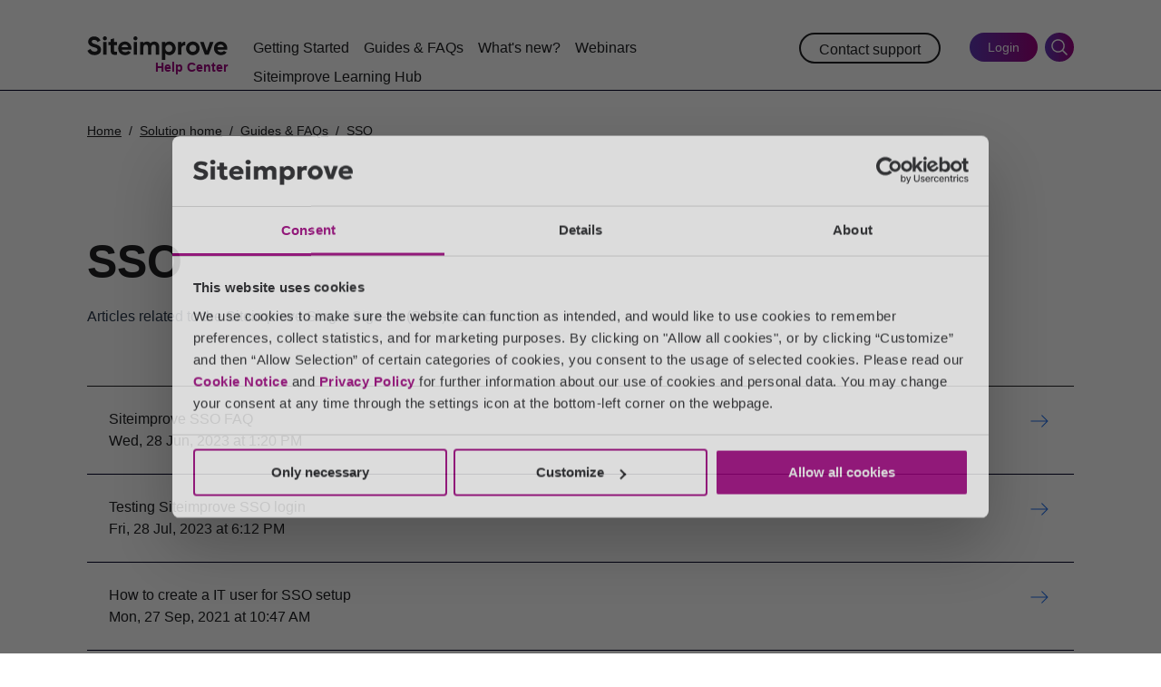

--- FILE ---
content_type: text/html; charset=utf-8
request_url: https://help.siteimprove.com/support/solutions/folders/80000324144
body_size: 12823
content:
<!DOCTYPE html>
       
        <!--[if lt IE 7]><html class="no-js ie6 dew-dsm-theme " lang="en" dir="ltr" data-date-format="non_us"><![endif]-->       
        <!--[if IE 7]><html class="no-js ie7 dew-dsm-theme " lang="en" dir="ltr" data-date-format="non_us"><![endif]-->       
        <!--[if IE 8]><html class="no-js ie8 dew-dsm-theme " lang="en" dir="ltr" data-date-format="non_us"><![endif]-->       
        <!--[if IE 9]><html class="no-js ie9 dew-dsm-theme " lang="en" dir="ltr" data-date-format="non_us"><![endif]-->       
        <!--[if IE 10]><html class="no-js ie10 dew-dsm-theme " lang="en" dir="ltr" data-date-format="non_us"><![endif]-->       
        <!--[if (gt IE 10)|!(IE)]><!--><html class="no-js  dew-dsm-theme " lang="en" dir="ltr" data-date-format="non_us"><!--<![endif]-->
	<head>
		
		<title> Siteimprove Help Center </title>

      <meta charset="utf-8" />
      <meta http-equiv="X-UA-Compatible" content="IE=edge,chrome=1" />
      <meta name="description" content= "Articles related to the Siteimprove Single Sign-on (SSO) solution" />
      <meta name="author" content= "" />
       <meta property="og:title" content="SSO" />  <meta property="og:url" content="https://help.siteimprove.com/support/solutions/folders/80000324144" />  <meta property="og:image" content="https://s3.eu-central-1.amazonaws.com/euc-cdn.freshdesk.com/data/helpdesk/attachments/production/80016561802/logo/fQa6Jwl2asnkuumhvMNriQ5PYJqPFylf6g.png?X-Amz-Algorithm=AWS4-HMAC-SHA256&amp;amp;X-Amz-Credential=AKIAS6FNSMY2XLZULJPI%2F20260127%2Feu-central-1%2Fs3%2Faws4_request&amp;amp;X-Amz-Date=20260127T231955Z&amp;amp;X-Amz-Expires=604800&amp;amp;X-Amz-SignedHeaders=host&amp;amp;X-Amz-Signature=6bb8bc450d154c827c907e59a7819a9087c307e885dbe1331e4081af55023d85" />  <meta property="og:site_name" content="Siteimprove" />  <meta property="og:type" content="article" />  <meta name="twitter:title" content="SSO" />  <meta name="twitter:url" content="https://help.siteimprove.com/support/solutions/folders/80000324144" />  <meta name="twitter:image" content="https://s3.eu-central-1.amazonaws.com/euc-cdn.freshdesk.com/data/helpdesk/attachments/production/80016561802/logo/fQa6Jwl2asnkuumhvMNriQ5PYJqPFylf6g.png?X-Amz-Algorithm=AWS4-HMAC-SHA256&amp;amp;X-Amz-Credential=AKIAS6FNSMY2XLZULJPI%2F20260127%2Feu-central-1%2Fs3%2Faws4_request&amp;amp;X-Amz-Date=20260127T231955Z&amp;amp;X-Amz-Expires=604800&amp;amp;X-Amz-SignedHeaders=host&amp;amp;X-Amz-Signature=6bb8bc450d154c827c907e59a7819a9087c307e885dbe1331e4081af55023d85" />  <meta name="twitter:card" content="summary" />  <link rel="canonical" href="https://help.siteimprove.com/support/solutions/folders/80000324144" /> 
<meta http-equiv="Content-Security-Policy" content="default-src 'self' *.siteimprove.com *.siteimproveanalytics.com *.siteimproveanalytics.io; style-src 'self' 'unsafe-inline' *.freshdesk.com fonts.googleapis.com wchat.eu.freshchat.com tags.srv.stackadapt.com; img-src 'self' https: data: blob: siteimprove.com *.siteimprove.com *.siteimproveanalytics.com *.siteimproveanalytics.io pardot-marketing-bucket.s3.eu-central-1.amazonaws.com s3.eu-central-1.amazonaws.com b.6sc.co px.ads.linkedin.com www.google.com www.google.co.uk www.facebook.com bat.bing.com; font-src 'self' siteimprove.com *.siteimprove.com pardot-marketing-bucket.s3.eu-central-1.amazonaws.com fonts.gstatic.com *.freshdesk.com *.freshworks.com fonts.googleapis.com/css *.freshchat.com/; frame-src https: wchat.eu.freshchat.com consentcdn.cookiebot.com *.eu.webpush.freshchat.com www.facebook.com play.vidyard.com; connect-src www.google.com region1.analytics.google.com googleads.g.doubleclick.net consentcdn.cookiebot.com ipv6.6sc.co js.zi-scripts.com tags.srv.stackadapt.com ws.zoominfo.com secure.adnxs.com help.siteimprove.com siteimprove.freshdesk.com bat.bing.net n.clarity.ms; script-src 'self' 'unsafe-inline' 'unsafe-eval' *.siteimprove.com siteimproveanalytics.com *.siteimproveanalytics.com *.siteimproveanalytics.io wchat.eu.freshchat.com *.freshdesk.com *.freshworks.com https://s3.amazonaws.com/assets.freshdesk.com/ https://s3.amazonaws.com/cdn.freshdesk.com play.vidyard.com www.googletagmanager.com consentcdn.cookiebot.com consent.cookiebot.com snap.licdn.com j.6sc.co googleads.g.doubleclick.net pi.pardot.com connect.facebook.net tracking.g2crowd.com js.zi-scripts.com bat.bing.com tags.srv.stackadapt.com https://www.google.com/recaptcha/api.js https://www.recaptcha.net/recaptcha/ https://www.gstatic.com/recaptcha/ https://www.google.com/recaptcha/enterprise.js https://www.google-analytics.com/analytics.js https://static.freshdev.io/fdk/2.0/assets/fresh_parent.js https://s3.amazonaws.com/assets.freshdesk.com/widget/freshwidget.js https://www.dropbox.com/static/api/1/dropbox.js https://www.dropbox.com/static/api/2/dropins.js https://cdn.freshbots.ai/assets/share/js/freshbots.min.js https://cdn.euc-freshbots.ai/assets/share/js/freshbots.min.js https://cdn.in-freshbots.ai/assets/share/js/freshbots.min.js https://cdn.au-freshbots.ai/assets/share/js/freshbots.min.js https://www.clarity.ms/tag/uet/97184602 https://www.clarity.ms/s/0.8.9/clarity.js;">
<meta name="viewport" content="width=device-width, initial-scale=1.0" />
<meta name="format-detection" content="telephone=no" />
<meta name="google-site-verification" content="28U2lTJRYZoIwk-tZ7QBGysyLFFoCGQ76HfpY67bLX4" />

<link href="https://siteimprove.com/globalassets/media/rebrand2025/favicon/apple_favicon_180x180.png" rel="apple-touch-icon" sizes="180x180">
<link href="https://siteimprove.com/globalassets/media/rebrand2025/favicon/favicon_32x32.png" rel="icon" sizes="32x32" type="image/png">
<link href="https://siteimprove.com/globalassets/media/rebrand2025/favicon/favicon_16x16.png" rel="icon" sizes="16x16" type="image/png">
<link href="https://siteimprove.com/globalassets/media/rebrand2025/favicon/safari_favicon_90x90.png" rel="icon" type="image/png" sizes="90x90">
<link href="https://siteimprove.com/globalassets/media/rebrand2025/favicon/favicon_32x32.png" rel="shortcut icon">
<meta name="msapplication-TileColor" content="#141155">
<meta name="theme-color" content="#ffffff">
<link rel="preload" href="https://siteimprove.com/globalassets/media/rebrand2025/fonts/IBMPlexSans-Bold.woff2" as="font" type="font/woff2" crossorigin />
<link rel="preload" href="https://siteimprove.com/globalassets/media/rebrand2025/fonts/IBMPlexSans-Bold.woff" as="font" type="font/woff" crossorigin />
<link rel="preload" href="https://siteimprove.com/globalassets/media/rebrand2025/fonts/IBMPlexSans-Regular.woff2" as="font" type="font/woff2" crossorigin />
<link rel="preload" href="https://siteimprove.com/globalassets/media/rebrand2025/fonts/IBMPlexSans-Regular.woff" as="font" type="font/woff" crossorigin />
<style>
  @font-face{font-family:IBMPlexSansRegular;src:url(https://siteimprove.com/globalassets/media/rebrand2025/fonts/IBMPlexSans-Regular.woff2) format("woff2"),url(https://siteimprove.com/globalassets/media/rebrand2025/fonts/IBMPlexSans-Regular.woff) format("woff");font-style:normal;font-display:swap}
  @font-face{font-family:IBMPlexSansBold Bold;src:url(https://siteimprove.com/globalassets/media/rebrand2025/fonts/IBMPlexSans-Bold.woff2) format("woff2"),url(https://siteimprove.com/globalassets/media/rebrand2025/fonts/IBMPlexSans-Bold.woff) format("woff");font-style:normal;font-display:swap}
  @font-face { font-family: "icons"; font-weight: normal; font-style: normal; src: url("https://pardot-marketing-bucket.s3.eu-central-1.amazonaws.com/v8/fonts/help-center.eot"); src: url("https://pardot-marketing-bucket.s3.eu-central-1.amazonaws.com/v8/fonts/help-center.eot?#iefix") format("embedded-opentype"), url("https://pardot-marketing-bucket.s3.eu-central-1.amazonaws.com/v8/fonts/help-center.woff2") format("woff2"), url("https://pardot-marketing-bucket.s3.eu-central-1.amazonaws.com/v8/fonts/help-center.woff") format("woff"), url("https://pardot-marketing-bucket.s3.eu-central-1.amazonaws.com/v8/fonts/help-center.ttf") format("truetype"), url("https://pardot-marketing-bucket.s3.eu-central-1.amazonaws.com/v8/fonts/help-center.svg#font") format("svg"); }
  @media screen and (-webkit-min-device-pixel-ratio:0) { @font-face { font-family: "help center"; src: url("https://pardot-marketing-bucket.s3.eu-central-1.amazonaws.com/v8/fonts/help-center.svg#help-center") format("svg"); } }
</style>
<style type="text/css" media="print">
  div#fc_frame.fc-widget-normal,
  iframe#fc_widget,
  #related_articles,
  .share-widget {
    display: none !important;
  }
</style>
		
		<!-- Adding meta tag for CSRF token -->
		<meta name="csrf-param" content="authenticity_token" />
<meta name="csrf-token" content="AxvxoOTN8CP2e2rH+a+8HvROrucecf9ukjJWW7GmVc6h7LaFn5QsFw5erbtn02ZkZ93jd7dw5hOtkmCAaL61Kg==" />
		<!-- End meta tag for CSRF token -->
		
		<!-- Fav icon for portal -->
		<link rel='shortcut icon' href='https://s3.eu-central-1.amazonaws.com/euc-cdn.freshdesk.com/data/helpdesk/attachments/production/80503588701/fav_icon/eJeKd3dpaV-cvDIT5e1dycF_sGbb-1oyLQ.png' />

		<!-- Base stylesheet -->
 
		<link rel="stylesheet" media="print" href="https://euc-assets3.freshdesk.com/assets/cdn/portal_print-6e04b27f27ab27faab81f917d275d593fa892ce13150854024baaf983b3f4326.css" />
	  		<link rel="stylesheet" media="screen" href="https://euc-assets6.freshdesk.com/assets/cdn/falcon_portal_utils-a58414d6bc8bc6ca4d78f5b3f76522e4970de435e68a5a2fedcda0db58f21600.css" />	

		
		<!-- Theme stylesheet -->

		<link href="/support/theme.css?v=3&amp;d=1769814481" media="screen" rel="stylesheet" type="text/css">

		<!-- Google font url if present -->
		<link href='https://fonts.googleapis.com/css?family=Roboto:regular,italic,500,700,700italic' rel='stylesheet' type='text/css' nonce='059pmjSnrXnA66XtIsaSjw=='>

		<!-- Including default portal based script framework at the top -->
		<script src="https://euc-assets7.freshdesk.com/assets/cdn/portal_head_v2-d07ff5985065d4b2f2826fdbbaef7df41eb75e17b915635bf0413a6bc12fd7b7.js"></script>
		<!-- Including syntexhighlighter for portal -->
		<script src="https://euc-assets10.freshdesk.com/assets/cdn/prism-841b9ba9ca7f9e1bc3cdfdd4583524f65913717a3ab77714a45dd2921531a402.js"></script>

		

		<!-- Access portal settings information via javascript -->
		 <script type="text/javascript">     var portal = {"language":"en","name":"Siteimprove","contact_info":"","current_page_name":"article_list","current_tab":"solutions","vault_service":{"url":"https://vault-service-eu.freshworks.com/data","max_try":2,"product_name":"fd"},"current_account_id":1779101,"preferences":{"bg_color":"#f4f5f6","header_color":"#ffffff","help_center_color":"#f4f5f6","footer_color":"#202124","tab_color":"#ffffff","tab_hover_color":"#1b4ea1","btn_background":"#ffffff","btn_primary_background":"#26227c","base_font":"Roboto","text_color":"#202124","headings_font":"Roboto","headings_color":"#202124","link_color":"#0206fe","link_color_hover":"#0a399e","input_focus_ring_color":"#1b4ea1","non_responsive":"true","personalized_articles":true},"image_placeholders":{"spacer":"https://euc-assets5.freshdesk.com/assets/misc/spacer.gif","profile_thumb":"https://euc-assets1.freshdesk.com/assets/misc/profile_blank_thumb-4a7b26415585aebbd79863bd5497100b1ea52bab8df8db7a1aecae4da879fd96.jpg","profile_medium":"https://euc-assets2.freshdesk.com/assets/misc/profile_blank_medium-1dfbfbae68bb67de0258044a99f62e94144f1cc34efeea73e3fb85fe51bc1a2c.jpg"},"falcon_portal_theme":true};     var attachment_size = 20;     var blocked_extensions = "";     var allowed_extensions = "";     var store = { 
        ticket: {},
        portalLaunchParty: {} };    store.portalLaunchParty.ticketFragmentsEnabled = false;    store.pod = "eu-central-1";    store.region = "EU"; </script> 


			    <script src="https://wchat.eu.freshchat.com/js/widget.js" nonce="059pmjSnrXnA66XtIsaSjw=="></script>

	</head>
	<body>
            	
		
		
		<div class="page-wrapper">
  
<header class="header-main">
  <noscript><iframe src="https://www.googletagmanager.com/ns.html?id=GTM-W56S73X" height="0" width="0" style="display:none;visibility:hidden" title="Google Tag Manager" aria-hidden="true"></iframe></noscript>
  <a class="vh f" href="#main">Skip to main content</a>
  <div class="header-main__wrap">
    <a href="/support/home" class="logo">
      <svg xmlns="http://www.w3.org/2000/svg" xmlns:xlink="http://www.w3.org/1999/xlink" viewBox="0 0 490.2 82.7" xml:space="preserve" aria-label="Siteimprove">
        <g>
          <g>
            <path d="M0,50.4l10.6-6.2c2.3,5.9,6.7,9.6,14.5,9.6c7.5,0,10.1-3.2,10.1-6.7c0-4.7-4.2-6.5-13.6-9.2 c-9.6-2.8-19-6.8-19-18.8c0-11.9,9.9-18.7,20.7-18.7c10.4,0,18.3,5.3,22.5,14.1l-10.4,6c-2.3-4.8-5.7-8.1-12.1-8.1 c-5.2,0-8.3,2.7-8.3,6.3c0,3.9,2.4,5.9,12,8.8c10,3.2,20.6,6.5,20.6,19.4c0,11.8-9.5,19-22.9,19C11.9,66,3.4,59.8,0,50.4z" />
            <path d="M53.9,7.2C53.9,3.3,57.1,0,61,0c4,0,7.2,3.3,7.2,7.2S65,14.3,61,14.3C57.1,14.3,53.9,11.1,53.9,7.2z M55.2,19.7h11.6v45H55.2V19.7z" />
            <path d="M93,30.9v18.7c0,4.9,3.5,5,10.2,4.6v10.5c-16.3,1.8-21.8-3-21.8-15.1V30.9h-7.8V19.7h7.8v-9.1L93,7.1v12.6 h10.2v11.2C103.2,30.9,93,30.9,93,30.9z" />
            <path d="M132.5,55.5c4.5,0,8.1-1.9,10.1-4.5l9.4,5.4c-4.2,6.1-11,9.6-19.6,9.6c-15.1,0-24.7-10.4-24.7-23.8 s9.6-23.8,23.8-23.8c13.3,0,22.8,10.5,22.8,23.8c0,1.7-0.2,3.2-0.5,4.8h-33.9C121.5,52.9,126.4,55.5,132.5,55.5z M142.6,38 c-1.4-6.5-6.3-9.1-11.2-9.1c-6.2,0-10.4,3.3-11.8,9.1H142.6z" />
            <path d="M161,7.2c0-3.9,3.2-7.2,7.1-7.2c4,0,7.2,3.3,7.2,7.2s-3.2,7.1-7.2,7.1C164.2,14.3,161,11.1,161,7.2z M162.3,19.7h11.6v45h-11.6V19.7L162.3,19.7z" />
            <path d="M251.4,37v27.7h-11.6V37.8c0-5.3-2.7-8.6-7.6-8.6c-5.1,0-8.4,3.4-8.4,10.2v25.3h-11.6V37.8 c0-5.3-2.7-8.6-7.6-8.6c-5,0-8.5,3.4-8.5,10.2v25.3h-11.6v-45h11.6v4.8c2.5-3.8,6.8-6,12.5-6c5.6,0,9.7,2.3,12.2,6.5 c2.8-4.1,7.3-6.5,13.4-6.5C244.6,18.5,251.4,25.7,251.4,37z" />
            <path d="M309.5,42.2c0,13.4-9.9,23.8-22,23.8c-6.6,0-11.3-2.4-14.6-6.6v23.3h-11.6v-63h11.6V25 c3.2-4.1,8-6.6,14.6-6.6C299.5,18.5,309.5,28.8,309.5,42.2z M297.8,42.2c0-7.6-5.3-12.7-12.5-12.7c-7.1,0-12.4,5.1-12.4,12.7 s5.3,12.7,12.4,12.7C292.5,54.9,297.8,49.8,297.8,42.2z" />
            <path d="M342.9,18.8v13c-6-0.7-13.7,2-13.7,11.4v21.5h-11.6v-45h11.6v7.7C331.6,21.3,337.3,18.8,342.9,18.8z" />
            <path d="M345.6,42.2c0-13.4,10.5-23.8,23.8-23.8c13.2,0,23.9,10.4,23.9,23.8S382.6,66,369.4,66 C356.2,66,345.6,55.6,345.6,42.2z M381.7,42.2c0-7.3-5.3-12.4-12.2-12.4c-6.8,0-12.2,5.1-12.2,12.4s5.3,12.4,12.2,12.4 C376.3,54.6,381.7,49.5,381.7,42.2z" />
            <path d="M442.1,19.7l-17.1,45h-13.2l-17.1-45h12.8l10.9,31.5l11-31.5C429.4,19.7,442.1,19.7,442.1,19.7z" />
            <path d="M468.4,55.5c4.5,0,8.1-1.9,10.1-4.5l9.4,5.4c-4.2,6.1-11,9.6-19.6,9.6c-15.1,0-24.7-10.4-24.7-23.8 s9.6-23.8,23.8-23.8c13.3,0,22.8,10.5,22.8,23.8c0,1.7-0.2,3.2-0.5,4.8h-33.9C457.3,52.9,462.2,55.5,468.4,55.5z M478.4,38 c-1.4-6.5-6.3-9.1-11.2-9.1c-6.2,0-10.4,3.3-11.8,9.1H478.4z" />
          </g>
        </g>
      </svg>
      <span class="appname">Help Center</span>
    </a>
    <div class="nav-wrapper">
      <nav class="nav-main clear" aria-label="Main menu" data-module="navigation">
        <div class="nav-main__actions clear">
          <button class="btn btn-s nav-close toggle-mobile-nav">Close menu</button>
        </div>
        <ul class="nav-main__items clear">
          <li class="nav-main__item">
            <a href="/support/solutions/80000220153" class="nav-item">Getting Started</a>
          </li>
          <li class="nav-main__item">
            <a href="/support/solutions/80000220156" class="nav-item">Guides &amp; FAQs</a>
          </li>
          <li class="nav-main__item">
            <a href="/support/solutions/80000220157" class="nav-item">What's new?</a>
          </li>
          <li class="nav-main__item">
            <a href="/support/solutions/80000220155" class="nav-item">Webinars</a>
          </li>
          <li class="nav-main__item">
            <a href="/support/solutions/articles/80001188061-siteimprove-learning-hub" class="nav-item">Siteimprove Learning Hub</a>
          </li>
        </ul>
        <div class="cta-mobile clear">
          
            <a href="https://my2.siteimprove.com/app/Home/Support/1?SupportLink=https://help.siteimprove.com/support/home" class="btn btn-s cta">Login</a>
          
        </div>
        <ul class="service-menu-mobile clear">
          <li><a href="/support/tickets/new" class="service-menu__link">Contact support</a></li>
        </ul>
      </nav>
    </div>
    <div class="actions">
      <ul class="service-menu">
        <li><a href="/support/tickets/new" class="service-menu__link">Contact support</a></li>
      </ul>
      
        <a href="https://my2.siteimprove.com/app/Home/Support/1?SupportLink=https://help.siteimprove.com/support/home" class="btn btn-s cta">Login</a>
      
      
        <button class="btn btn-s btn-icon toggle-search" aria-label="Open search">
          <span class="ico" aria-hidden="true">
            <svg xmlns="http://www.w3.org/2000/svg" x="0px" y="0px" viewBox="0 0 30 30">
              <path d="M 13 3 C 7.4889971 3 3 7.4889971 3 13 C 3 18.511003 7.4889971 23 13 23 C 15.396508 23 17.597385 22.148986 19.322266 20.736328 L 25.292969 26.707031 A 1.0001 1.0001 0 1 0 26.707031 25.292969 L 20.736328 19.322266 C 22.148986 17.597385 23 15.396508 23 13 C 23 7.4889971 18.511003 3 13 3 z M 13 5 C 17.430123 5 21 8.5698774 21 13 C 21 17.430123 17.430123 21 13 21 C 8.5698774 21 5 17.430123 5 13 C 5 8.5698774 8.5698774 5 13 5 z"></path>
            </svg>
          </span>
        </button>
        <div class="header-search" data-module="search">
          <form class="hc-search-form print--remove" autocomplete="off" action="/support/search/solutions" id="hc-search-form" data-csrf-ignore="true">
	<div class="hc-search-input">
	<label for="support-search-input" class="hide">Enter your search term here...</label>
		<input placeholder="Enter your search term here..." type="text"
			name="term" class="special" value=""
            rel="page-search" data-max-matches="10" id="support-search-input">
	</div>
	<div class="hc-search-button">
		<button class="btn btn-primary" aria-label="Search" type="submit" autocomplete="off">
			<i class="mobile-icon-search hide-tablet"></i>
			<span class="hide-in-mobile">
				Search
			</span>
		</button>
	</div>
</form>
        </div>
      
      <button class="btn btn-s nav-open" aria-expanded="false" aria-label="Menu">Menu</button>
    </div>
  </div>
</header>


  <main id="main" class="content-main">
    
    <!-- Notification Messages -->
     <div class="alert alert-with-close notice hide" id="noticeajax"></div> 
    
      <div class="grid pt0 pb0">
  <div class="col col-12 pb0">
    <nav aria-label="breadcrumbs" class="crumbs">
      <ul>
        <li><a href="/support/home">Home</a></li>
        <li><a href="/support/solutions">Solution home</a></li>
        <li><a href="/support/solutions/80000220156">Guides &amp; FAQs</a></li>
        <li>SSO</li>
      </ul>
    </nav>
  </div>
</div>
<div id="folder-show-80000324144" class="clear">
  <div class="grid">
    <div class="col col-12">
      <h1>SSO</h1>
	  <p>Articles related to the Siteimprove Single Sign-on (SSO) solution</p>
    </div>
    
      
        <div class="col col-12">
          <div class="bb"></div>
          <ul class="list list__compact">
		    
              <li class="list__item">
                <a href="/support/solutions/articles/80000448347-siteimprove-sso-faq">
                  <p class="title">Siteimprove SSO FAQ</p>
                  <p class="mb0">Wed, 28 Jun, 2023 at  1:20 PM</p>
                  <svg xmlns="http://www.w3.org/2000/svg" x="0px" y="0px" viewBox="0 0 50 50" aria-hidden="true">
                    <path d="M 29.84375 13.09375 C 29.46875 13.160156 29.167969 13.433594 29.0625 13.796875 C 28.957031 14.164063 29.066406 14.554688 29.34375 14.8125 L 38.53125 24 L 9 24 C 8.96875 24 8.9375 24 8.90625 24 C 8.355469 24.027344 7.925781 24.496094 7.953125 25.046875 C 7.980469 25.597656 8.449219 26.027344 9 26 L 38.53125 26 L 29.34375 35.1875 C 29.046875 35.429688 28.910156 35.816406 28.996094 36.191406 C 29.082031 36.5625 29.375 36.855469 29.746094 36.941406 C 30.121094 37.027344 30.507813 36.890625 30.75 36.59375 L 41.65625 25.71875 L 42.34375 25 L 41.65625 24.28125 L 30.75 13.40625 C 30.542969 13.183594 30.242188 13.070313 29.9375 13.09375 C 29.90625 13.09375 29.875 13.09375 29.84375 13.09375 Z"></path>
                  </svg>
                </a>
              </li>
			
              <li class="list__item">
                <a href="/support/solutions/articles/80000448071-testing-siteimprove-sso-login">
                  <p class="title">Testing Siteimprove SSO login</p>
                  <p class="mb0">Fri, 28 Jul, 2023 at  6:12 PM</p>
                  <svg xmlns="http://www.w3.org/2000/svg" x="0px" y="0px" viewBox="0 0 50 50" aria-hidden="true">
                    <path d="M 29.84375 13.09375 C 29.46875 13.160156 29.167969 13.433594 29.0625 13.796875 C 28.957031 14.164063 29.066406 14.554688 29.34375 14.8125 L 38.53125 24 L 9 24 C 8.96875 24 8.9375 24 8.90625 24 C 8.355469 24.027344 7.925781 24.496094 7.953125 25.046875 C 7.980469 25.597656 8.449219 26.027344 9 26 L 38.53125 26 L 29.34375 35.1875 C 29.046875 35.429688 28.910156 35.816406 28.996094 36.191406 C 29.082031 36.5625 29.375 36.855469 29.746094 36.941406 C 30.121094 37.027344 30.507813 36.890625 30.75 36.59375 L 41.65625 25.71875 L 42.34375 25 L 41.65625 24.28125 L 30.75 13.40625 C 30.542969 13.183594 30.242188 13.070313 29.9375 13.09375 C 29.90625 13.09375 29.875 13.09375 29.84375 13.09375 Z"></path>
                  </svg>
                </a>
              </li>
			
              <li class="list__item">
                <a href="/support/solutions/articles/80000447985-how-to-create-a-it-user-for-sso-setup">
                  <p class="title">How to create a IT user for SSO setup</p>
                  <p class="mb0">Mon, 27 Sep, 2021 at 10:47 AM</p>
                  <svg xmlns="http://www.w3.org/2000/svg" x="0px" y="0px" viewBox="0 0 50 50" aria-hidden="true">
                    <path d="M 29.84375 13.09375 C 29.46875 13.160156 29.167969 13.433594 29.0625 13.796875 C 28.957031 14.164063 29.066406 14.554688 29.34375 14.8125 L 38.53125 24 L 9 24 C 8.96875 24 8.9375 24 8.90625 24 C 8.355469 24.027344 7.925781 24.496094 7.953125 25.046875 C 7.980469 25.597656 8.449219 26.027344 9 26 L 38.53125 26 L 29.34375 35.1875 C 29.046875 35.429688 28.910156 35.816406 28.996094 36.191406 C 29.082031 36.5625 29.375 36.855469 29.746094 36.941406 C 30.121094 37.027344 30.507813 36.890625 30.75 36.59375 L 41.65625 25.71875 L 42.34375 25 L 41.65625 24.28125 L 30.75 13.40625 C 30.542969 13.183594 30.242188 13.070313 29.9375 13.09375 C 29.90625 13.09375 29.875 13.09375 29.84375 13.09375 Z"></path>
                  </svg>
                </a>
              </li>
			
              <li class="list__item">
                <a href="/support/solutions/articles/80000448324-siteimprove-sso-setup">
                  <p class="title">Siteimprove SSO Setup</p>
                  <p class="mb0">Fri, 16 Jun, 2023 at 11:02 AM</p>
                  <svg xmlns="http://www.w3.org/2000/svg" x="0px" y="0px" viewBox="0 0 50 50" aria-hidden="true">
                    <path d="M 29.84375 13.09375 C 29.46875 13.160156 29.167969 13.433594 29.0625 13.796875 C 28.957031 14.164063 29.066406 14.554688 29.34375 14.8125 L 38.53125 24 L 9 24 C 8.96875 24 8.9375 24 8.90625 24 C 8.355469 24.027344 7.925781 24.496094 7.953125 25.046875 C 7.980469 25.597656 8.449219 26.027344 9 26 L 38.53125 26 L 29.34375 35.1875 C 29.046875 35.429688 28.910156 35.816406 28.996094 36.191406 C 29.082031 36.5625 29.375 36.855469 29.746094 36.941406 C 30.121094 37.027344 30.507813 36.890625 30.75 36.59375 L 41.65625 25.71875 L 42.34375 25 L 41.65625 24.28125 L 30.75 13.40625 C 30.542969 13.183594 30.242188 13.070313 29.9375 13.09375 C 29.90625 13.09375 29.875 13.09375 29.84375 13.09375 Z"></path>
                  </svg>
                </a>
              </li>
			
          </ul>
        </div>
        <div class="col col-12 pt0">
          <nav class="pagination" aria-label="Articles navigation">
            
          </nav>
        </div>
      
	
  </div>
</div>
    
  </main>
  
<footer class="footer-main">
  <div class="grid">
	<div class="col col-12 col-nest footer-main__end">
      <div class="col col-12 footer-main__legal">
      	<ul>
          <li><a href="https://www.siteimprove.com/privacy/">Privacy</a></li>
          <li><a href="https://www.siteimprove.com/vpat/">VPAT</a></li>
          <li><a href="https://www.siteimprove.com/legal/">Legal</a></li>
          <li><a href="https://www.siteimprove.com/accessibility-statement/">Accessibility Statement</a></li>
        </ul>
        <p class="s clear">Siteimprove is a registered trademark of Siteimprove A/S - All rights reserved. 2025</p>
      </div>
	</div>
  </div>
</footer>

  <script>var iso_lang = 'en-US';</script>
  <!--[if lt IE 9]><script src="https://s3.eu-central-1.amazonaws.com/pardot-marketing-bucket/js/html5shiv.min.js"></script><![endif]-->
  <script type="text/javascript">
    function downloadJSAtOnload() {
      $ = jQuery;
      (function (w, d, s, l, i) { w[l] = w[l] || []; w[l].push({ 'gtm.start': new Date().getTime(), event: 'gtm.js' }); var f = d.getElementsByTagName(s)[0], j = d.createElement(s), dl = l != 'dataLayer' ? '&l=' + l : ''; j.async = true; j.src = 'https://www.googletagmanager.com/gtm.js?id=' + i + dl; f.parentNode.insertBefore(j, f); })(window, document, 'script', 'dataLayer', 'GTM-W56S73X');
    }
    if (window.addEventListener)
      window.addEventListener("load", downloadJSAtOnload, false);
    else if (window.attachEvent)
      window.attachEvent("onload", downloadJSAtOnload);
    else window.onload = downloadJSAtOnload;
  </script>
  <script>
    //console.log("about to get to jquery");
	jQuery(document).ready(function(){
      //console.log("jquery is ready");
      jQuery('.accordion').attr({'role':'tablist','aria-multiselectable':!0});jQuery('.accordion button').each(function(){var $this=jQuery(this),$panel=$this.next('.accordion__panel'),id=$this.attr('id'),open=$this.attr('data-state')!=undefined?!0:!1;$this.attr({'aria-controls':'panel-'+id,'aria-expanded':open?!0:!1,'aria-selected':open?!0:!1,'role':'tab'});$panel.attr({'id':'panel-'+id,'aria-labelledby':id,'aria-hidden':open?!1:!0,'role':'tabpanel'})});jQuery('.accordion button[role="tab"]').on('click',function(e){e.preventDefault();var $button=jQuery(this),$panel=jQuery('#'+$button.attr('aria-controls'))
	  if($button.attr('aria-expanded')==='false'){$button.attr('aria-expanded','true');$panel.attr('aria-hidden','false')}else{$button.attr('aria-expanded','false');$panel.attr('aria-hidden','true')}});jQuery('.accordion button[role="tab"]').on('focus',function(e){jQuery(this).attr('aria-selected','true')});jQuery('.accordion button[role="tab"]').on('blur',function(e){jQuery(this).attr('aria-selected','false')})
  	  jQuery('select').each(function(){if(!jQuery(this).parent().hasClass('select')){jQuery(this).wrap('<div class="select"/>');}});
      var $button;
      function closeSearch(){jQuery("header.header-main .header-search").removeClass("open"),jQuery("header.header-main .toggle-search").focus(),jQuery('header.header-main .header-search input[type="text"]').val(""),jQuery(document).off("keyup.search"),jQuery("html").unbind("click.search-panel")}function closeMobileNav(){jQuery("body").removeClass("oh"),jQuery(".nav-wrapper").removeClass("open"),$button.attr("aria-expanded",!1).focus(),jQuery(document).off("keydown.mm")}jQuery("header.header-main .toggle-search").on("click",(function(e){e.preventDefault();jQuery("body");var a=jQuery(".header-search"),t=jQuery('input[type="text"]',a);!!a.hasClass("open")?closeSearch():(a.addClass("open"),setTimeout((function(){t.focus()}),200),jQuery(document).on("keyup.search",(function(e){27==e.keyCode&&closeSearch()})),jQuery("html").bind("click.search-panel",(function(e){0==$(e.target).closest(".header-search").length&&0==$(e.target).closest("button.toggle-search").length&&closeSearch()})))})),jQuery("header.header-main .nav-open").on("click",(function(e){e.preventDefault();var a=jQuery("body"),t=jQuery(".nav-wrapper");$button=$(this),setTimeout((function(){a.addClass("oh"),t.addClass("open"),$button.attr("aria-expanded",!0),jQuery(".nav-close",t).focus()}),0),jQuery(document).on("keydown.mm",(function(e){if(27===e.keyCode&&(closeMobileNav(),e.preventDefault()),9===e.keyCode){var a=t.find("*").filter("a[href], area[href], input:not([type='hidden']):not([disabled]), select:not([disabled]), textarea:not([disabled]), button:not([disabled]), iframe, object, embed, *[contenteditable]").filter(":visible"),n=$(document.activeElement),r=a.length,o=a.index(n);e.shiftKey||o!=r-1||(a.get(0).focus(),e.preventDefault()),e.shiftKey&&0==o&&(a.get(r-1).focus(),e.preventDefault())}}))})),jQuery("header.header-main .nav-close").on("click",(function(e){closeMobileNav()}));
      jQuery(".btn-menu .btn").on("click",(function(e){e.preventDefault();var n=$(this),t=n.next(),a=!!n.hasClass("open");jQuery(".btn-menu .btn").not(n).removeClass("open").attr("aria-expanded","false"),jQuery(".btn-menu .btn-menu__options").not(t).removeClass("open"),a?(t.removeClass("open"),n.removeClass("open").attr("aria-expanded","false"),jQuery("html").unbind("click.btn-menu")):(t.addClass("open"),n.addClass("open").attr("aria-expanded","true"),jQuery("html").bind("click.btn-menu",(function(e){0==$(e.target).closest(".btn-menu .btn").length&&0==$(e.target).closest(".btn-menu .btn-menu__options").length&&(jQuery(".btn-menu .btn").removeClass("open").attr("aria-expanded","false"),jQuery(".btn-menu .btn-menu__options").removeClass("open"))})))}));
      jQuery('body').on('click','.share.ico-facebook-f, .share.facebook', facebookShare);
      jQuery('body').on('click','.share.ico-twitter-squared, .share.twitter', twitterShare);
      jQuery('body').on('click','.share.ico-linkedin-2, .share.linkedin', linkedInShare);
	  
      var windowLocation=window.location.href;
      function facebookShare(){
        return window.open("https://www.facebook.com/sharer/sharer.php?u="+windowLocation,"facebookWindow","height=380,width=660,resizable=0,toolbar=0,menubar=0,status=0,location=0,scrollbars=0"),!1
      }
      function twitterShare(){
        var t = "";
        if(jQuery("h1").length>0)
          t=encodeURIComponent(jQuery("h1").text());
        else 
          t=encodeURIComponent(jQuery(document).find("title").text());
        return window.open("http://twitter.com/intent/tweet?text="+t+" "+windowLocation,"twitterWindow","height=380,width=660,resizable=0,toolbar=0,menubar=0,status=0,location=0,scrollbars=0"),!1
      }
      function linkedInShare(){
        var t = "";
        if(jQuery("h1").length>0)
          t=encodeURIComponent(jQuery("h1").text());
        else 
          t=encodeURIComponent(jQuery(document).find("title").text());
        return window.open("http://www.linkedin.com/shareArticle?mini=true&url="+windowLocation+"&title="+t,"linkedInWindow","height=480,width=660,resizable=0,toolbar=0,menubar=0,status=0,location=0,scrollbars=0"),!1
      }
      manageTables();
      if(jQuery('#related_articles ul li').length < 1){
        //jQuery('#related_articles').remove();
      }
	});
    
	function manageTables(){
	  jQuery('.article table').each(function(){
	    if(!jQuery(this).hasClass('nojs')){

          var jQuerythis = jQuery(this),
            headertext = [],
            jQueryheaders = jQuery('th',jQuerythis),
            jQuerytablerows = jQuery('tr',jQuerythis);

          jQuerythis.addClass('mq');

          jQueryheaders.each(function(){
            headertext.push(jQuery(this).text());
          });

          jQuerytablerows.each(function(){
            jQuery('td',this).each(function(i,td){
              jQuery(this).attr('data-th', headertext[i]);
            });
          });
        }
      });
    }
    
    /* Vote */
    jQuery('.vote .vote-down').on('click',function(){
      jQuery('#vote-feedback-container').removeClass('hide');
      setTimeout(function(){
        jQuery('.vote form a.btn').addClass('ml15');
      },200);
    });
  </script>
  <script async src="https://play.vidyard.com/embed/v4.js"></script>
  <script>
    function vidyardIframeCode (uuid) {
      var srcPath = '//play.vidyard.com/' + uuid;
      return '<iframe class="vidyard_iframe" src="' + srcPath + '" width="640" height="360" scrolling="no" frameborder="0" allowtransparency="true" allowfullscreen></iframe>';
    };
    document.querySelectorAll('.vidyard-player-embed').forEach(function(image){
      image.parentElement.innerHTML = vidyardIframeCode(image.dataset.uuid)
    });
  </script>

  <script async src="https://siteimproveanalytics.com/js/siteanalyze_30156.js"></script>

</div>



			<script src="https://euc-assets5.freshdesk.com/assets/cdn/portal_bottom_v2-0c46e51239eb9be50155d4f9085ae449b172fdeadbd7689610c8df59695744f0.js"></script>

		<script src="https://euc-assets1.freshdesk.com/assets/cdn/redactor-642f8cbfacb4c2762350a557838bbfaadec878d0d24e9a0d8dfe90b2533f0e5d.js"></script> 
		<script src="https://euc-assets1.freshdesk.com/assets/cdn/lang/en-4a75f878b88f0e355c2d9c4c8856e16e0e8e74807c9787aaba7ef13f18c8d691.js"></script>
		<!-- for i18n-js translations -->
  		<script src="https://euc-assets6.freshdesk.com/assets/cdn/i18n/portal/en-7dc3290616af9ea64cf8f4a01e81b2013d3f08333acedba4871235237937ee05.js"></script>
		<!-- Including default portal based script at the bottom -->
		<script nonce="059pmjSnrXnA66XtIsaSjw==">
//<![CDATA[
	
	jQuery(document).ready(function() {
					
		// Setting the locale for moment js
		moment.lang('en');

		var validation_meassages = {"required":"This field is required.","remote":"Please fix this field.","email":"Please enter a valid email address.","url":"Please enter a valid URL.","date":"Please enter a valid date.","dateISO":"Please enter a valid date ( ISO ).","number":"Please enter a valid number.","digits":"Please enter only digits.","creditcard":"Please enter a valid credit card number.","equalTo":"Please enter the same value again.","two_decimal_place_warning":"Value cannot have more than 2 decimal digits","select2_minimum_limit":"Please type %{char_count} or more letters","select2_maximum_limit":"You can only select %{limit} %{container}","maxlength":"Please enter no more than {0} characters.","minlength":"Please enter at least {0} characters.","rangelength":"Please enter a value between {0} and {1} characters long.","range":"Please enter a value between {0} and {1}.","max":"Please enter a value less than or equal to {0}.","min":"Please enter a value greater than or equal to {0}.","select2_maximum_limit_jq":"You can only select {0} {1}","facebook_limit_exceed":"Your Facebook reply was over 8000 characters. You'll have to be more clever.","messenger_limit_exceeded":"Oops! You have exceeded Messenger Platform's character limit. Please modify your response.","not_equal_to":"This element should not be equal to","email_address_invalid":"One or more email addresses are invalid.","twitter_limit_exceed":"Oops! You have exceeded Twitter's character limit. You'll have to modify your response.","password_does_not_match":"The passwords don't match. Please try again.","valid_hours":"Please enter a valid hours.","reply_limit_exceed":"Your reply was over 2000 characters. You'll have to be more clever.","url_format":"Invalid URL format","url_without_slash":"Please enter a valid URL without '/'","link_back_url":"Please enter a valid linkback URL","requester_validation":"Please enter a valid requester details or <a href=\"#\" id=\"add_requester_btn_proxy\">add new requester.</a>","agent_validation":"Please enter valid agent details","email_or_phone":"Please enter a Email or Phone Number","upload_mb_limit":"Upload exceeds the available 15MB limit","invalid_image":"Invalid image format","atleast_one_role":"At least one role is required for the agent","invalid_time":"Invalid time.","remote_fail":"Remote validation failed","trim_spaces":"Auto trim of leading & trailing whitespace","hex_color_invalid":"Please enter a valid hex color value.","name_duplication":"The name already exists.","invalid_value":"Invalid value","invalid_regex":"Invalid Regular Expression","same_folder":"Cannot move to the same folder.","maxlength_255":"Please enter less than 255 characters","decimal_digit_valid":"Value cannot have more than 2 decimal digits","atleast_one_field":"Please fill at least {0} of these fields.","atleast_one_portal":"Select atleast one portal.","custom_header":"Please type custom header in the format -  header : value","same_password":"Should be same as Password","select2_no_match":"No matching %{container} found","integration_no_match":"no matching data...","time":"Please enter a valid time","valid_contact":"Please add a valid contact","field_invalid":"This field is invalid","select_atleast_one":"Select at least one option.","ember_method_name_reserved":"This name is reserved and cannot be used. Please choose a different name."}	

		jQuery.extend(jQuery.validator.messages, validation_meassages );


		jQuery(".call_duration").each(function () {
			var format,time;
			if (jQuery(this).data("time") === undefined) { return; }
			if(jQuery(this).hasClass('freshcaller')){ return; }
			time = jQuery(this).data("time");
			if (time>=3600) {
			 format = "hh:mm:ss";
			} else {
				format = "mm:ss";
			}
			jQuery(this).html(time.toTime(format));
		});
	});

	// Shortcuts variables
	var Shortcuts = {"global":{"help":"?","save":"mod+return","cancel":"esc","search":"/","status_dialog":"mod+alt+return","save_cuctomization":"mod+shift+s"},"app_nav":{"dashboard":"g d","tickets":"g t","social":"g e","solutions":"g s","forums":"g f","customers":"g c","reports":"g r","admin":"g a","ticket_new":"g n","compose_email":"g m"},"pagination":{"previous":"alt+left","next":"alt+right","alt_previous":"j","alt_next":"k"},"ticket_list":{"ticket_show":"return","select":"x","select_all":"shift+x","search_view":"v","show_description":"space","unwatch":"w","delete":"#","pickup":"@","spam":"!","close":"~","silent_close":"alt+shift+`","undo":"z","reply":"r","forward":"f","add_note":"n","scenario":"s"},"ticket_detail":{"toggle_watcher":"w","reply":"r","forward":"f","add_note":"n","close":"~","silent_close":"alt+shift+`","add_time":"m","spam":"!","delete":"#","show_activities_toggle":"}","properties":"p","expand":"]","undo":"z","select_watcher":"shift+w","go_to_next":["j","down"],"go_to_previous":["k","up"],"scenario":"s","pickup":"@","collaboration":"d"},"social_stream":{"search":"s","go_to_next":["j","down"],"go_to_previous":["k","up"],"open_stream":["space","return"],"close":"esc","reply":"r","retweet":"shift+r"},"portal_customizations":{"preview":"mod+shift+p"},"discussions":{"toggle_following":"w","add_follower":"shift+w","reply_topic":"r"}};
	
	// Date formats
	var DATE_FORMATS = {"non_us":{"moment_date_with_week":"ddd, D MMM, YYYY","datepicker":"d M, yy","datepicker_escaped":"d M yy","datepicker_full_date":"D, d M, yy","mediumDate":"d MMM, yyyy"},"us":{"moment_date_with_week":"ddd, MMM D, YYYY","datepicker":"M d, yy","datepicker_escaped":"M d yy","datepicker_full_date":"D, M d, yy","mediumDate":"MMM d, yyyy"}};

	var lang = { 
		loadingText: "Please Wait...",
		viewAllTickets: "View all tickets"
	};


//]]>
</script> 

		

		
		<script type="text/javascript">
     		I18n.defaultLocale = "en";
     		I18n.locale = "en";
		</script>
			  <script nonce="059pmjSnrXnA66XtIsaSjw==">
//<![CDATA[

    jQuery(document).ready(function() {
      window.fcWidget.init({
        token: "dfad7e73-e9cf-421e-b001-b9914257d772",
        host: "https://wchat.eu.freshchat.com",
        cspNonce: "059pmjSnrXnA66XtIsaSjw==",
          locale: "en",
          meta: {
            "fw_product": "freshdesk",
            "fw_product_acc_id": "1779101",
            "fw_group_id": "80000026202"
          },
          config: {"headerProperty":{"backgroundColor":"#02b875","backgroundImage":"https://public-data-cxbu-eu.freddybot.com/autofaq/66457089-2297-403a-9a30-c4bfdf57084d.png"}},
      });    
    });

//]]>
</script>
    	


		<!-- Include dynamic input field script for signup and profile pages (Mint theme) -->

	</body>
</html>


--- FILE ---
content_type: text/css; charset=utf-8
request_url: https://help.siteimprove.com/support/theme.css?v=3&d=1769814481
body_size: 26245
content:
.clearfix{*zoom:1}.clearfix:before,.clearfix:after{display:table;content:""}.clearfix:after{clear:both}.hide-text{font:0/0 a;color:transparent;text-shadow:none;background-color:transparent;border:0}input,select,textarea{font-family:Roboto,Helvetica,Arial,sans-serif;color:#183247}p{margin:0 0 10.9375px}p small{font-size:12px;color:#6f7c87}p big{font-size:inherit}.ui-widget,.ui-widget input,.ui-widget select,.ui-widget textarea,.ui-widget button{font-family:Roboto,Helvetica,Arial,sans-serif}.lead,.lead-small,.list-lead{line-height:28.4375px;font-size:18px;font-weight:200;color:inherit;font-family:Roboto,Helvetica,sans-serif}.lead b,.lead-small b,.list-lead b{font-weight:500}.links-inherit a,.list-lead a{font-size:16px;font-weight:600;letter-spacing:0.2px;font-family:Roboto,Helvetica,sans-serif;color:#202124}.links-inherit a:hover,.list-lead a:hover{color:#080809}.lead-small{font-size:13px}.list-lead{margin:10px 0}.no-results{color:#ccc;font-size:14px}.heading{font-family:Roboto,Helvetica,sans-serif;font-weight:normal;color:#202124}.light{font-weight:400}h1,h2,h3,h4,h5,h6{margin:0;text-rendering:optimizelegibility}h1 small,h2 small,h3 small,h4 small,h5 small,h6 small{font-weight:normal;color:#6f7c87}h1{font-size:28px;line-height:43.75px}h1 small{font-size:18px}h2{font-size:24px;line-height:26px}h2 small{font-size:16px}h3{font-size:20px;line-height:30.625px}h3 small{font-size:14px}h4,h5,h6{line-height:21.875px}h4{font-size:14px}h4 small{font-size:12px}h5{font-size:12px}h6{font-size:11px;color:#6f7c87;text-transform:uppercase}strong,b{font-weight:700}.page-header{padding-bottom:20.875px;margin:21.875px 0;border-bottom:1px solid #dcdcdc}.page-header h1{line-height:1}.intro{font-weight:200;margin-top:-6px;margin-bottom:0;font-size:14px;line-height:20px;color:#6f7c87}ul,ol{padding:0;margin:5px 0 5px 22px}ul ul,ul ol,ol ol,ol ul{margin-bottom:0}ul{list-style:disc}ol{list-style:decimal}li{line-height:21.875px}ul.unstyled,ol.unstyled{margin-left:0;list-style:none}ul.unstyled li,ol.unstyled li{padding:10px 4px;border-bottom:1px solid #DADFE3}ul.unstyled li a,ol.unstyled li a{font-size:14px;line-height:1.54;color:#183247;font-weight:600}ul.unstyled li a:hover,ol.unstyled li a:hover{color:#2753d7}.profile-edit-form.unstyled li{border-bottom:0;margin:0}dl{margin-bottom:21.875px}dt,dd{line-height:21.875px}dt{font-weight:bold;line-height:20.875px}dd{margin-left:10.9375px}.dl-horizontal dt{float:left;width:120px;clear:left;text-align:right;overflow:hidden;text-overflow:ellipsis;white-space:nowrap}.dl-horizontal dd{margin-left:130px}hr{margin:16.82692px 0;border:0;border-top:1px solid #dcdcdc;border-bottom:1px solid #fff}strong,.strong{font-weight:bold}em{font-style:italic}.muted{color:#6f7c87}abbr[title]{cursor:help;border-bottom:1px dotted #6f7c87}abbr.initialism{font-size:90%;text-transform:uppercase}blockquote{padding:0 0 0 15px;margin:0 0 21.875px;border-left:5px solid #dcdcdc}q:before,q:after,blockquote:before,blockquote:after{content:""}address{display:block;margin-bottom:21.875px;font-style:normal;line-height:21.875px}small{font-size:100%}cite{font-style:normal}.match{background-color:#fdfdb5}html,body{height:100%;width:100%;margin:0;padding:0}body{margin:0;font-family:Roboto,Helvetica,Arial,sans-serif;font-size:14px;line-height:21.875px;color:#202124;background-color:#f4f5f6;background-image:none;-webkit-font-feature-settings:"locl" 0;-moz-font-feature-settings:"locl" 0;-ms-font-feature-settings:"locl" 0;font-feature-settings:"locl" 0}a,.a-link{color:#0206fe;text-decoration:none}a:hover,.a-link:hover{color:#0a399e;text-decoration:underline}.a-link{cursor:pointer}*{-moz-box-sizing:border-box;-webkit-box-sizing:border-box;box-sizing:border-box}.page{*zoom:1;width:1140px;width:71.25rem;padding-left:10px;padding-left:.625rem;padding-right:10px;padding-right:.625rem;margin-left:auto;margin-right:auto;padding-top:10px;padding-bottom:10px;min-height:78%}.page:after{content:"";display:table;clear:both}.main{width:66%;margin:0;border:0;-moz-box-shadow:none;-webkit-box-shadow:none;box-shadow:none;border-radius:6px;border-bottom-right-radius:0;border-top-right-radius:0;float:left;border-right:1px solid #dadfe3;background-color:#fff}.sidebar{width:34%;float:left;-moz-box-shadow:none;-webkit-box-shadow:none;box-shadow:none;border-bottom-left-radius:0;border-top-left-radius:0;background-color:#f8f9fa;margin:0}.fc-portal-solution-home h2,.fc-community-sidebar h2,.fc-solution-home h2,.fc-community-content h2{margin-top:16px}.fc-article-show p{padding-top:4px;color:#202124}.sidebar #related_articles{display:none}.fc-community-sidebar p.intro,.fc-community-sidebar div a[href*="topics/new"]{display:none}.fc-community-sidebar .no-results a[href*="topics/new"]{display:inline-block;color:#2753d7}.export-custom-select{width:100%}.row-fluid{*zoom:1}.row-fluid:after{content:"";display:table;clear:both}.span1{width:7.22892%;float:left;margin-right:1.20482%;display:inline}.span2{width:15.66265%;float:left;margin-right:1.20482%;display:inline}.span3{width:24.09639%;float:left;margin-right:1.20482%;display:inline}.span4{width:32.53012%;float:left;margin-right:1.20482%;display:inline;margin-bottom:6px}.span5{width:40.96386%;float:left;margin-right:1.20482%;display:inline}.span6{width:49.39759%;float:left;margin-right:1.20482%;display:inline}.span7{width:57.83133%;float:left;margin-right:1.20482%;display:inline}.span8{width:66.26506%;float:left;margin-right:1.20482%;display:inline}.span9{width:74.6988%;float:left;margin-right:1.20482%;display:inline}.span10{width:83.13253%;float:left;margin-right:1.20482%;display:inline}.span11{width:91.56627%;float:left;margin-right:1.20482%;display:inline}.span12{width:100%;float:left;margin-right:1.20482%;display:inline}.omega{float:right;margin-right:0;*margin-left:-10px;display:inline;float:left;margin-right:0;display:inline}form{margin:0 0}fieldset{padding:0;margin:0;border:0}legend{display:block;width:100%;padding:0;margin-bottom:32.8125px;font-size:21px;line-height:43.75px;color:#9aa1a6;border:0;border-bottom:1px solid #e5e5e5}legend small{font-size:16.40625px;color:#6f7c87}label,input,button,select,textarea{font-size:14px;font-weight:normal;line-height:1.2}input,button,select,textarea{font-family:Roboto,Helvetica,Arial,sans-serif}label{display:block;margin-bottom:5px}select,textarea,input[type="text"],input[type="password"],input[type="datetime"],input[type="datetime-local"],input[type="date"],input[type="month"],input[type="time"],input[type="week"],input[type="number"],input[type="email"],input[type="url"],input[type="search"],input[type="tel"],input[type="color"],.uneditable-input{display:inline-block;padding:4px;margin-bottom:9px;font-size:14px;line-height:21.875px;color:#f8f9fa}select{font-size:12.6px}textarea,input[type="text"],input[type="password"],input[type="datetime"],input[type="datetime-local"],input[type="date"],input[type="month"],input[type="time"],input[type="week"],input[type="number"],input[type="email"],input[type="url"],input[type="search"],input[type="tel"],input[type="color"],.uneditable-input{background-color:#fff;border:1px solid #ccc;border-radius:3px;-moz-box-shadow:inset 0 1px 2px rgba(0,0,0,0.18);-webkit-box-shadow:inset 0 1px 2px rgba(0,0,0,0.18);box-shadow:inset 0 1px 2px rgba(0,0,0,0.18);-moz-transition:border linear 0.2s,box-shadow linear 0.2s;-o-transition:border linear 0.2s,box-shadow linear 0.2s;-webkit-transition:border linear 0.2s,box-shadow linear 0.2s;transition:border linear 0.2s,box-shadow linear 0.2s;height:40px;-moz-box-shadow:none;-webkit-box-shadow:none;box-shadow:none;color:#183247}textarea:focus,input[type="text"]:focus,input[type="password"]:focus,input[type="datetime"]:focus,input[type="datetime-local"]:focus,input[type="date"]:focus,input[type="month"]:focus,input[type="time"]:focus,input[type="week"]:focus,input[type="number"]:focus,input[type="email"]:focus,input[type="url"]:focus,input[type="search"]:focus,input[type="tel"]:focus,input[type="color"]:focus,.uneditable-input:focus{border-color:rgba(27,78,161,0.6);outline:0;outline:thin dotted \9;-moz-box-shadow:0px 0px 5px rgba(27,78,161,0.6);-webkit-box-shadow:0px 0px 5px rgba(27,78,161,0.6);box-shadow:0px 0px 5px rgba(27,78,161,0.6)}.checkbox.nested-child{padding-left:40px}textarea{height:auto}input[type="radio"],input[type="checkbox"]{margin:1px 0;*margin-top:0;line-height:normal;cursor:pointer}input[type="checkbox"]:before{width:12px;height:12px;border-radius:2px;top:-2px;left:0px;position:relative;background-color:#fff;content:'';display:inline-block;visibility:visible;border:1px solid #d3dbda}input[type="checkbox"]:checked:before{width:12px;height:12px;border-radius:2px;top:-2px;left:0px;position:relative;background-color:#02b875;content:'';display:inline-block;visibility:visible;border:1px solid #02b875}input[type="radio"]:checked:before{width:13px;height:13px;border-radius:15px;top:-2px;left:-1px;position:relative;background-color:#fff;content:'';display:inline-block;visibility:visible;border:1px solid #02b875}input[type="radio"]:before{width:13px;height:13px;border-radius:15px;top:-2px;left:-1px;position:relative;background-color:#fff;content:'';display:inline-block;visibility:visible;border:1px solid #DADFE3}input[type="radio"]:checked:after{width:3px;height:3px;border-radius:15px;top:-22px;right:-3px;position:relative;background-color:#02b875;content:'';display:inline-block;visibility:visible;border:2px solid #02b875}input[type="radio"]:after{content:'';display:inline-block;width:7px;height:3px}input[type="submit"],input[type="reset"],input[type="button"],input[type="radio"],input[type="checkbox"]{width:auto}input[type="submit"],input[type="reset"],input[type="button"],a.btn.btn-primary,button.btn-primary,.banner-nav a[href*="/login"],.redactor_btns_box .btn.btn-primary{width:auto;font-family:Roboto,Helvetica,sans-serif;border-radius:2px;background-color:#26227c;border:solid 1px #0d0c2c;background-image:none;font-size:12px;font-weight:600;letter-spacing:1.2px;text-shadow:none;text-transform:uppercase;-moz-box-shadow:none;-webkit-box-shadow:none;box-shadow:none;padding:5px 20px;color:#fff}input[type="submit"]:hover,input[type="reset"]:hover,input[type="button"]:hover,a.btn.btn-primary:hover,button.btn-primary:hover,.banner-nav a[href*="/login"]:hover,.redactor_btns_box .btn.btn-primary:hover{background-color:#2c2790;text-decoration:none;color:#fff}.banner-nav a[href*="/login"]{font-size:14px}.btn-signup{border:solid 1px #DADFE3;background-color:#fff;padding:5px 20px;border-radius:2px;text-transform:uppercase;font-family:Roboto,Helvetica,sans-serif;letter-spacing:1.2;color:#183247}.btn-signup:hover{background-color:#f2f2f2;text-decoration:none}.btn-small{border-radius:2px;background-color:#fff;border:solid 1px #b3b3b3;background-image:none;-moz-box-shadow:none;-webkit-box-shadow:none;box-shadow:none;font-family:Roboto,Helvetica,sans-serif;font-size:12px;font-weight:600;letter-spacing:1.2px;color:#183247;padding:5px 20px;text-transform:uppercase}.btn-small:hover{background-color:#f2f2f2}.uneditable-textarea{width:auto;height:auto}input[type="file"]{line-height:0}select{height:28px;*margin-top:4px;line-height:28px}.custom-select:focus{outline:0;border-color:rgba(27,78,161,0.6);box-shadow:0px 0px 5px rgba(27,78,161,0.6)}.input-date-field .ui-datepicker-trigger,.support-date-field .ui-datepicker-trigger{top:7px}select{width:220px;border:1px solid #DADFE3;height:40px;color:#183247;background-color:#fff}select[multiple],select[size]{height:auto}select:focus,input[type="file"]:focus,input[type="radio"]:focus,input[type="checkbox"]:focus{outline:thin dotted #333;outline:5px auto -webkit-focus-ring-color;outline-offset:-2px;outline:0;border-color:rgba(27,78,161,0.6);box-shadow:0px 0px 5px rgba(27,78,161,0.6)}.radio,.checkbox{min-height:18px;padding-left:20px}.radio input[type="radio"],.checkbox input[type="checkbox"]{float:left;margin-left:-18px;margin-top:3px}.radio input[type="radio"]:focus:before,.checkbox input[type="checkbox"]:focus:before{border-color:rgba(27,78,161,0.6);-moz-box-shadow:0px 0px 5px #1b4ea1;-webkit-box-shadow:0px 0px 5px #1b4ea1;box-shadow:0px 0px 5px #1b4ea1}.controls>.radio:first-child,.controls>.checkbox:first-child{padding-top:5px}.radio.inline,.checkbox.inline{display:inline-block;padding-top:5px;margin-bottom:0;vertical-align:middle}.radio.inline+.radio.inline,.checkbox.inline+.checkbox.inline{margin-left:10px}.input-mini{width:60px}.input-small{width:90px}.input-medium{width:150px}.input-large{width:210px}.input-xlarge{width:270px}.input-xxlarge{width:530px}input[class*="span"],select[class*="span"],textarea[class*="span"],.uneditable-input[class*="span"],.row-fluid input[class*="span"],.row-fluid select[class*="span"],.row-fluid textarea[class*="span"],.row-fluid .uneditable-input[class*="span"],.add-on[class*="span"]{float:none;margin-left:0}.input-append input[class*="span"],.input-append .uneditable-input[class*="span"],.input-prepend input[class*="span"],.input-prepend .uneditable-input[class*="span"],.row-fluid .input-prepend [class*="span"],.row-fluid .input-append [class*="span"],.add-on[class*="span"]{display:inline-block}input[disabled],select[disabled],textarea[disabled],input[readonly],select[readonly],textarea[readonly]{cursor:not-allowed;background-color:#dcdcdc;border-color:#ddd}input[type="radio"][disabled],input[type="checkbox"][disabled],input[type="radio"][readonly],input[type="checkbox"][readonly]{background-color:transparent}div.error{padding:5px 0 0}.control-group.warning-group>label,.control-group.warning-group .help-block,.control-group.warning-group .help-inline,.control-group.warning-group .error{color:#c09853}.control-group.warning-group .checkbox,.control-group.warning-group .radio,.control-group.warning-group input,.control-group.warning-group select,.control-group.warning-group textarea{color:#c09853;border-color:#c09853}.control-group.warning-group .checkbox:focus,.control-group.warning-group .radio:focus,.control-group.warning-group input:focus,.control-group.warning-group select:focus,.control-group.warning-group textarea:focus{border-color:#a47e3c;-moz-box-shadow:0 0 6px #dbc59e;-webkit-box-shadow:0 0 6px #dbc59e;box-shadow:0 0 6px #dbc59e}.control-group.warning-group .input-prepend .add-on,.control-group.warning-group .input-append .add-on{color:#c09853;background-color:#fcf8e3;border-color:#c09853}.control-group.error-group>label,.control-group.error-group .help-block,.control-group.error-group .help-inline,.control-group.error-group .error{color:#b94a48}.control-group.error-group .checkbox,.control-group.error-group .radio,.control-group.error-group input,.control-group.error-group select,.control-group.error-group textarea{color:#b94a48;border-color:#b94a48}.control-group.error-group .checkbox:focus,.control-group.error-group .radio:focus,.control-group.error-group input:focus,.control-group.error-group select:focus,.control-group.error-group textarea:focus{border-color:#953b39;-moz-box-shadow:0 0 6px #d59392;-webkit-box-shadow:0 0 6px #d59392;box-shadow:0 0 6px #d59392}.control-group.error-group .input-prepend .add-on,.control-group.error-group .input-append .add-on{color:#b94a48;background-color:#f2dede;border-color:#b94a48}.control-group.success-group>label,.control-group.success-group .help-block,.control-group.success-group .help-inline,.control-group.success-group .error{color:#468847}.control-group.success-group .checkbox,.control-group.success-group .radio,.control-group.success-group input,.control-group.success-group select,.control-group.success-group textarea{color:#468847;border-color:#468847}.control-group.success-group .checkbox:focus,.control-group.success-group .radio:focus,.control-group.success-group input:focus,.control-group.success-group select:focus,.control-group.success-group textarea:focus{border-color:#356635;-moz-box-shadow:0 0 6px #7aba7b;-webkit-box-shadow:0 0 6px #7aba7b;box-shadow:0 0 6px #7aba7b}.control-group.success-group .input-prepend .add-on,.control-group.success-group .input-append .add-on{color:#468847;background-color:#dff0d8;border-color:#468847}input:focus:required:invalid,textarea:focus:required:invalid,select:focus:required:invalid{color:#b94a48;border-color:#ee5f5b}input:focus:required:invalid:focus,textarea:focus:required:invalid:focus,select:focus:required:invalid:focus{border-color:#e9322d;-moz-box-shadow:0 0 6px #f8b9b7;-webkit-box-shadow:0 0 6px #f8b9b7;box-shadow:0 0 6px #f8b9b7}.form-actions{margin-top:10.9375px;padding-top:10.9375px;margin-bottom:21.875px;border-top:1px solid #e5e5e5;*zoom:1}.form-actions:before,.form-actions:after{display:table;content:""}.form-actions:after{clear:both}.uneditable-input{overflow:hidden;white-space:nowrap;cursor:not-allowed;background-color:#fff;border-color:#eee;-moz-box-shadow:inset 0 1px 2px rgba(0,0,0,0.025);-webkit-box-shadow:inset 0 1px 2px rgba(0,0,0,0.025);box-shadow:inset 0 1px 2px rgba(0,0,0,0.025)}.placeholder{color:#b2b2b2}input:-moz-placeholder{color:#b2b2b2}input:-ms-input-placeholder{color:#b2b2b2}input::-webkit-input-placeholder{color:#b2b2b2}[type="search"]{-webkit-appearance:textfield}.help-block,.help-inline{color:#f8f9fa}.help-block{display:block;margin-bottom:10.9375px}.help-inline{display:inline-block;*display:inline;*zoom:1;vertical-align:middle;padding-left:5px}.input-prepend,.input-append{margin-bottom:5px}.input-prepend input,.input-prepend select,.input-prepend .uneditable-input,.input-append input,.input-append select,.input-append .uneditable-input{position:relative;margin-bottom:0;*margin-left:0;margin-right:0;vertical-align:middle;border-radius:0 3px 3px 0}.input-prepend input:focus,.input-prepend select:focus,.input-prepend .uneditable-input:focus,.input-append input:focus,.input-append select:focus,.input-append .uneditable-input:focus{z-index:2}.input-prepend .uneditable-input,.input-append .uneditable-input{border-left-color:#ccc}.input-prepend .add-on,.input-append .add-on{display:inline-block;min-width:16px;padding:4px 5px;font-weight:normal;line-height:21.875px;text-align:center;text-shadow:0 1px 0 #fff;vertical-align:middle;border:1px solid #ccc}.input-prepend .add-on,.input-prepend .btn,.input-append .add-on,.input-append .btn{border-radius:0}.input-prepend .active,.input-append .active{background-color:#56fdc0;border-color:#02b875}.input-prepend .add-on,.input-prepend .btn{margin-right:-4px}.input-prepend input,.input-prepend .uneditable-input{border-left-width:0}.input-prepend .add-on:first-child,.input-prepend .btn:first-child{border-right-width:0;border-radius:3px 0 0 3px}.input-append input,.input-append select,.input-append .uneditable-input{border-radius:3px 0 0 3px}.input-append input,.input-append .uneditable-input{border-right-width:0}.input-append .uneditable-input{border-right-color:#ccc;border-left-color:#eee}.input-append .add-on:last-child,.input-append .btn:last-child{border-left-width:0;margin-left:-4px;border-radius:0 3px 3px 0}.input-prepend.input-append input,.input-prepend.input-append select,.input-prepend.input-append .uneditable-input{border-radius:0}.input-prepend.input-append .add-on:first-child,.input-prepend.input-append .btn:first-child{margin-right:-1px;border-radius:3px 0 0 3px}.input-prepend.input-append .add-on:last-child,.input-prepend.input-append .btn:last-child{margin-left:-1px;border-radius:0 3px 3px 0}.search-query{padding-right:14px;padding:4px \9;padding-left:14px;padding-left:4px \9;margin-bottom:0;border-radius:14px}.form-search input,.form-search textarea,.form-search select,.form-search .help-inline,.form-search .uneditable-input,.form-search .input-prepend,.form-search .input-append,.form-inline input,.form-inline textarea,.form-inline select,.form-inline .help-inline,.form-inline .uneditable-input,.form-inline .input-prepend,.form-inline .input-append,.form-portal input,.form-portal textarea,.form-portal select,.form-portal .help-inline,.form-portal .uneditable-input,.form-portal .input-prepend,.form-portal .input-append{display:inline-block;*display:inline;*zoom:1}.form-search .hide,.form-inline .hide,.form-portal .hide{display:none}.form-portal{margin-top:10px}.form-search label,.form-inline label{display:inline-block}.form-search .input-append,.form-inline .input-append,.form-search .input-prepend,.form-inline .input-prepend{margin-bottom:0}.form-search .radio,.form-search .checkbox,.form-inline .radio,.form-inline .checkbox{padding-left:0;margin-bottom:0;vertical-align:middle}.form-search .radio input[type="radio"],.form-search .checkbox input[type="checkbox"],.form-inline .radio input[type="radio"],.form-inline .checkbox input[type="checkbox"]{float:left;margin-right:3px;margin-left:0}.control-group{margin-bottom:16px}legend+.control-group{margin-top:21.875px;-webkit-margin-top-collapse:separate}input.special{border-radius:6px;border-color:#8c8c8c;font-size:16px;margin-bottom:0;margin-right:0;padding:6px 10px;-moz-box-shadow:none;-webkit-box-shadow:none;box-shadow:none}label.required:after{content:"*";color:#d00;font-size:16.8px;font-weight:bold;position:relative;top:4px;margin-left:5px}.ticket-form .nested_field .level_2,.ticket-form .nested_field .level_3,.ticket-form .control-tabbed-border,.form-portal .nested_field .level_2,.form-portal .nested_field .level_3,.form-portal .control-tabbed-border,.edit_helpdesk_ticket .nested_field .level_2,.edit_helpdesk_ticket .nested_field .level_3,.edit_helpdesk_ticket .control-tabbed-border{display:none;border-left:1px dotted #333;padding-left:15px;padding-top:15px}.company_container{border-left:1px dotted #333;margin-bottom:5px}.company_label{padding:0px 0px 21px 18px;margin-top:17px}.company_div{padding-top:20px}.cc-emails{*zoom:1;margin-top:6px}.cc-emails:before,.cc-emails:after{display:table;content:""}.cc-emails:after{clear:both}.cc-emails .cc-label,.cc-emails input[type=text]{float:left}.cc-emails .cc-label{width:10%;border:1px solid #ccc;border-right:0;border-top-left-radius:3px;border-bottom-left-radius:3px;background-color:#f8f8f8;height:30.875px;min-width:16px;padding:4px 5px;font-weight:normal;line-height:21.875px;text-align:center;text-shadow:0 1px 0 #fff;vertical-align:middle}.cc-emails input[type=text]{width:90%;border-radius:0 3px 3px 0;border-left-width:0}.cc-emails .select2-container{width:90%}.cc-emails .select2-container .select2-choices{border-left-color:#efefef;border-top-left-radius:0;border-bottom-left-radius:0}.cc-emails .select2-input{height:26px}.cc-emails .select2-search-field input{height:26px}.cc-emails .select2-search-choice-close::after{top:-2px}.attachments-form{margin-top:5px;*zoom:1}.attachments-form:before,.attachments-form:after{display:table;content:""}.attachments-form:after{clear:both}.ticket-sidebar select,.ticket-sidebar textarea,.ticket-sidebar input[type="text"],.ticket-sidebar input[type="password"],.ticket-sidebar input[type="datetime"],.ticket-sidebar input[type="datetime-local"],.ticket-sidebar input[type="date"],.ticket-sidebar input[type="month"],.ticket-sidebar input[type="time"],.ticket-sidebar input[type="week"],.ticket-sidebar input[type="number"],.ticket-sidebar input[type="email"],.ticket-sidebar input[type="url"],.ticket-sidebar input[type="search"],.ticket-sidebar input[type="tel"],.ticket-sidebar input[type="color"],.ticket-sidebar .uneditable-input{width:100%}#errorExplanation h2,#errorExplanation p,.errorExplanation h2,.errorExplanation p{display:none}#errorExplanation ul,.errorExplanation ul{margin-bottom:0}#error_explanation h2,#error_explanation p,.error_explanation h2,.error_explanation p{display:none}#error_explanation ul,.error_explanation ul{margin-bottom:0}.select2-container .select2-choice{height:40px}.select2-container .select2-choice .select2-chosen{padding:6px}.select2-container .select2-choice abbr:after{top:7px}.select2-container .select2-choice .select2-arrow b:after{top:18px}#vote-feedback-form-link{color:#2753d7}.form-portal .control-group{margin-bottom:21.875px;*zoom:1}.form-portal .control-group:before,.form-portal .control-group:after{display:table;content:""}.form-portal .control-group:after{clear:both}.form-portal .control-label{float:left;width:140px;padding-top:4px}.form-portal .control-label a[data-toggle='tooltip'],.form-portal label.checkbox a[data-toggle='tooltip']{margin-left:4px}.form-portal .controls{*display:inline-block;*padding-left:20px;margin-left:160px;*margin-left:0}.form-portal .controls:first-child{*padding-left:160px}.form-portal .controls .disabled-field{padding-top:4px}.form-portal .help-block{margin-top:10.9375px;margin-bottom:0}.form-portal .form-actions{padding-left:160px}input,textarea{width:210px}.controls .dateClear{top:2px;position:absolute;right:9px;padding:5px;cursor:pointer}.controls .dateClear .ficon-cross:before{font-size:1.2em;color:#999999}.company_form_date+.dateClear{right:25px}.support-date-field input.date{width:100%}.support-date-field .dateClear{top:3px;position:absolute;right:9px;padding:5px;cursor:pointer}.support-date-field .dateClear .ficon-cross:before{font-size:1.2em;color:#999999}.form-portal .checkbox input[type="checkbox"],.ticket-form-sidebar .checkbox input[type="checkbox"]{margin-top:0px}.form-portal .checkbox input[type="checkbox"]:focus:before,.form-portal .checkbox input[type="checkbox"]:before,.ticket-form-sidebar .checkbox input[type="checkbox"]:focus:before,.ticket-form-sidebar .checkbox input[type="checkbox"]:before{top:2px}.form-portal .checkbox.required input[type="checkbox"],.ticket-form-sidebar .checkbox.required input[type="checkbox"]{margin-top:2px}.login-form .checkbox input[type="checkbox"]:before{top:-1px}.profile-edit-form .checkbox input[type="checkbox"]{margin-left:0px;margin-top:1px}.profile-edit-form .checkbox input[type="checkbox"]+label{margin-left:5px}.btn{display:inline-block;*display:inline;*zoom:1;padding:5px 15px;margin-bottom:0;font-size:14px;line-height:18px;*line-height:18px;color:#183247;text-align:center;text-shadow:0 1px 1px rgba(255,255,255,0.75);vertical-align:middle;cursor:pointer;position:relative;z-index:1;background-color:#fff;border:1px solid #b3b3b3;*border:0;border-bottom-color:#bfbfbf;border-radius:6px;*margin-left:.3em;-moz-box-shadow:inset 0 1px 0 rgba(255,255,255,0.2),0 1px 2px rgba(0,0,0,0.05);-webkit-box-shadow:inset 0 1px 0 rgba(255,255,255,0.2),0 1px 2px rgba(0,0,0,0.05);box-shadow:inset 0 1px 0 rgba(255,255,255,0.2),0 1px 2px rgba(0,0,0,0.05)}.btn:first-child{*margin-left:0}.btn:hover{color:#183247;text-decoration:none;background-color:#f2f2f2;-moz-transition:background-position .1s linear;-o-transition:background-position .1s linear;-webkit-transition:background-position .1s linear;transition:background-position .1s linear}.btn:focus{outline:thin dotted #333;outline:5px auto -webkit-focus-ring-color;outline-offset:-2px}.btn.active,.btn:active{background-color:#f3f5f7;background-image:none;outline:0;color:#183247}.btn.disabled,.btn[disabled]{cursor:default;background-color:#e6e6e6;background-image:none;filter:progid:DXImageTransform.Microsoft.Alpha(Opacity=65);opacity:.65;-moz-box-shadow:none;-webkit-box-shadow:none;box-shadow:none}.btn{border-radius:2px;background-color:#fff;border:solid 1px #b3b3b3;background-image:none;-moz-box-shadow:none;-webkit-box-shadow:none;box-shadow:none;font-family:Roboto,Helvetica,sans-serif;font-size:12px;font-weight:600;letter-spacing:1.2px;color:#183247;padding:5px 20px;text-transform:uppercase}.btn:hover{background-color:#f2f2f2}.redactor_btns_box .btn{border-radius:2px;background-color:#fff;border:solid 1px #d9d9d9;background-image:none;-moz-box-shadow:none;-webkit-box-shadow:none;box-shadow:none;font-family:Roboto,Helvetica,sans-serif;font-size:12px;font-weight:600;letter-spacing:1.2px;color:#183247;padding:5px 20px;text-transform:uppercase;margin-left:10px}.redactor_btns_box .btn:hover{background-color:#f2f2f2}.btn-large{padding:9px 14px;font-size:16px;line-height:normal;border-radius:5px}.btn-large [class^="icon-"]{margin-top:1px}.btn-small{padding:3px 16px;font-size:12px;line-height:20.875px;border-radius:4px}.btn-small [class^="icon-"]{margin-top:-1px}.list-lead .btn-small{border-radius:2px;background-color:#fff;border:solid 1px #DADFE3;-moz-box-shadow:none;-webkit-box-shadow:none;box-shadow:none;background-image:none;font-family:Roboto,Helvetica,sans-serif;font-size:12px;font-weight:600;letter-spacing:0.5px;color:#183247}.list-lead .btn-small:hover{background-color:#f3f5f7;color:#183247}.btn-mini{padding:2px 6px;font-size:12px;line-height:19.875px}.btn-mini [class^="icon-"]{margin-right:-3px;margin-left:-3px}.btn-quoted{padding:0 7px 0 8px;font-size:12px;line-height:0.8;height:17px;font-weight:bold;letter-spacing:0.1em;border-radius:3px}.btn-quoted:before{content:"..."}.btn.default-pic{padding:6px 6px 6px 8px}.dropdown-toggle.btn{padding:6px}.btn-icon{padding:3px 6px}#datepicker input[type="text"]{height:40px;-moz-box-shadow:none;-webkit-box-shadow:none;box-shadow:none;color:#183247}.btn-primary,.btn-primary:hover{color:#fff;text-shadow:0 -1px 0 rgba(0,0,0,0.25)}.btn-primary.active{color:rgba(255,255,255,0.75)}.btn-danger,.btn-danger:hover{color:#9aa1a6;text-shadow:0 1px 1px rgba(255,255,255,0.75)}.btn-danger.active{color:rgba(255,255,255,0.75)}.btn-primary{background-color:#242074;background-image:-moz-linear-gradient(top, #26227c, #201d68);background-image:-ms-linear-gradient(top, #26227c, #201d68);background-image:-webkit-gradient(linear, 0 0, 0 100%, from(#26227c), to(#201d68));background-image:-webkit-linear-gradient(top, #26227c, #201d68);background-image:-o-linear-gradient(top, #26227c, #201d68);background-image:linear-gradient(to bottom, #26227c,#201d68);background-repeat:repeat-x;filter:progid:DXImageTransform.Microsoft.gradient(startColorstr='#252178', endColorstr='#1f1b64', GradientType=0);border-color:#201d68 #201d68 #0d0c2c;border-color:rgba(0,0,0,0.1) rgba(0,0,0,0.1) rgba(0,0,0,0.25);*background-color:#201d68;filter:progid:DXImageTransform.Microsoft.gradient(enabled=false)}.btn-primary:hover,.btn-primary:active,.btn-primary.active,.btn-primary.disabled,.btn-primary[disabled]{background-color:#201d68;*background-color:#1a1754}.btn-primary:active,.btn-primary.active{background-color:#141240 \9}.btn-danger{background-color:#c54130;background-image:-moz-linear-gradient(top, #d34836, #b03626);background-image:-ms-linear-gradient(top, #d34836, #b03626);background-image:-webkit-gradient(linear, 0 0, 0 100%, from(#d34836), to(#b03626));background-image:-webkit-linear-gradient(top, #d34836, #b03626);background-image:-o-linear-gradient(top, #d34836, #b03626);background-image:linear-gradient(to bottom, #d34836,#b03626);background-repeat:repeat-x;filter:progid:DXImageTransform.Microsoft.gradient(startColorstr='#d24432', endColorstr='#ab3526', GradientType=0);border-color:#b03626 #b03626 #712319;border-color:rgba(0,0,0,0.1) rgba(0,0,0,0.1) rgba(0,0,0,0.25);*background-color:#b03626;filter:progid:DXImageTransform.Microsoft.gradient(enabled=false)}.btn-danger:hover,.btn-danger:active,.btn-danger.active,.btn-danger.disabled,.btn-danger[disabled]{background-color:#b03626;*background-color:#9b3022}.btn-danger:active,.btn-danger.active{background-color:#86291d \9}button.btn,input[type="submit"].btn{*padding-top:2px;*padding-bottom:2px}button.btn::-moz-focus-inner,input[type="submit"].btn::-moz-focus-inner{padding:0;border:0}button.btn.btn-large,input[type="submit"].btn.btn-large{*padding-top:7px;*padding-bottom:7px}button.btn.btn-small,input[type="submit"].btn.btn-small{*padding-top:3px;*padding-bottom:3px;border-radius:2px;background-color:#fff;border:solid 1px #b3b3b3;background-image:none;-moz-box-shadow:none;-webkit-box-shadow:none;box-shadow:none;font-family:Roboto,Helvetica,sans-serif;font-size:12px;font-weight:600;letter-spacing:1.2px;color:#183247;padding:5px 20px;text-transform:uppercase}button.btn.btn-small:hover,input[type="submit"].btn.btn-small:hover{background-color:#f2f2f2}button.btn.btn-primary,input[type="submit"].btn.btn-primary{width:auto;font-family:Roboto,Helvetica,sans-serif;border-radius:2px;background-color:#26227c;border:solid 1px #0d0c2c;background-image:none;font-size:12px;font-weight:600;letter-spacing:1.2px;text-shadow:none;text-transform:uppercase;-moz-box-shadow:none;-webkit-box-shadow:none;box-shadow:none;padding:5px 20px;color:#fff}button.btn.btn-primary:hover,input[type="submit"].btn.btn-primary:hover{background-color:#2c2790;text-decoration:none}button.btn.btn-mini,input[type="submit"].btn.btn-mini{*padding-top:1px;*padding-bottom:1px}button.btn.btn-primary.pull-right{margin:0}.btn-google{background-color:#4285f4;color:#fff;text-shadow:none}.btn-facebook{background-color:#3b5998;color:#fff;text-shadow:none}.btn-twitter{background-color:#24a9e6;color:#fff;text-shadow:none}.btn-group{position:relative;*zoom:1;*margin-left:.3em}.btn-group:before,.btn-group:after{display:table;content:""}.btn-group:after{clear:both}.btn-group:first-child{*margin-left:0}.btn-group+.btn-group{margin-left:5px}.btn-toolbar{margin-top:10.9375px;margin-bottom:10.9375px}.btn-toolbar .btn-group{display:inline-block;*display:inline;*zoom:1}.btn-group>.btn{position:relative;float:left;margin-left:-1px;border-radius:0}.btn-group>.btn:first-child{margin-left:0;border-top-left-radius:4px;border-bottom-left-radius:4px}.btn-group>.btn:last-child,.btn-group>.dropdown-toggle{border-top-right-radius:4px;border-bottom-right-radius:4px}.btn-group>.btn.large:first-child{margin-left:0;border-top-left-radius:6px;border-bottom-left-radius:6px}.btn-group>.btn.large:last-child,.btn-group>.large.dropdown-toggle{border-top-right-radius:6px;border-bottom-right-radius:6px}.btn-group>.btn:hover,.btn-group>.btn:focus,.btn-group>.btn:active,.btn-group>.btn.active{z-index:2}.btn-group .dropdown-toggle:active,.btn-group.open .dropdown-toggle{outline:0}.btn-group>.dropdown-toggle{padding-left:8px;padding-right:8px;-moz-box-shadow:inset 1px 0 0 rgba(255,255,255,0.125),inset 0 1px 0 rgba(255,255,255,0.2),0 1px 2px rgba(0,0,0,0.05);-webkit-box-shadow:inset 1px 0 0 rgba(255,255,255,0.125),inset 0 1px 0 rgba(255,255,255,0.2),0 1px 2px rgba(0,0,0,0.05);box-shadow:inset 1px 0 0 rgba(255,255,255,0.125),inset 0 1px 0 rgba(255,255,255,0.2),0 1px 2px rgba(0,0,0,0.05);*padding-top:4px;*padding-bottom:4px}.btn-group>.btn-mini.dropdown-toggle{padding-left:5px;padding-right:5px}.btn-group>.btn-small.dropdown-toggle{*padding-top:4px;*padding-bottom:4px}.btn-group>.btn-large.dropdown-toggle{padding-left:12px;padding-right:12px}.btn-group.open .dropdown-toggle{background-image:none;-moz-box-shadow:inset 0 2px 4px rgba(0,0,0,0.15),0 1px 2px rgba(0,0,0,0.05);-webkit-box-shadow:inset 0 2px 4px rgba(0,0,0,0.15),0 1px 2px rgba(0,0,0,0.05);box-shadow:inset 0 2px 4px rgba(0,0,0,0.15),0 1px 2px rgba(0,0,0,0.05)}.btn-group.open .btn.dropdown-toggle{background-color:#f2f2f2}.btn-group.open .btn-primary.dropdown-toggle{background-color:#201d68}.btn .caret{margin-top:7px;margin-left:0;color:#183247}.btn:hover .caret,.open.btn-group .caret{filter:progid:DXImageTransform.Microsoft.Alpha(Opacity=10000);opacity:100}.btn-mini .caret{margin-top:5px}.btn-small .caret{margin-top:6px}.btn-large .caret{margin-top:6px;border-left-width:5px;border-right-width:5px;border-top-width:5px}.dropup .btn-large .caret{border-bottom:5px solid #183247;border-top:0}.dynamic-icon-sprite,.dynamic-icon-article-dark,.dynamic-icon-article,.dynamic-icon-cog-dark,.dynamic-icon-cog-drop-dark,.dynamic-icon-cog-drop-light,.dynamic-icon-cog-light,.dynamic-icon-dd-tick-dark,.dynamic-icon-dd-tick-light,.dynamic-icon-nav-contact-dark,.dynamic-icon-nav-contact,.dynamic-icon-nav-menu-dark,.dynamic-icon-nav-menu,.dynamic-icon-nav-newticket-dark,.dynamic-icon-nav-newticket,.dynamic-icon-nav-status-dark,.dynamic-icon-nav-status,.dynamic-icon-search-dark,.dynamic-icon-search,.page-tabs .mobile-icon-nav-menu:before,.mobile-icon-search:before,.mobile-icon-nav-contact:before,.mobile-icon-nav-newticket:before,.mobile-icon-nav-status:before{background-image:url(https://euc-assets10.freshdesk.com/assets/cdn-ignored/sprites/portal/dynamic-icon-s85b95186ce-e274bd42cd0ad6ac0c46c7e2bfa705d4b97c6bd0b9c736e0da2d31ffca7d3a09.png);background-repeat:no-repeat}.dynamic-icon-article-dark{background-position:0 0;height:26px;width:29px}.dynamic-icon-article{background-position:0 -26px;height:27px;width:29px}.dynamic-icon-cog-dark{background-position:0 -53px;height:15px;width:15px}.dynamic-icon-cog-drop-dark{background-position:0 -68px;height:15px;width:22px}.dynamic-icon-cog-drop-light{background-position:0 -83px;height:15px;width:22px}.dynamic-icon-cog-light{background-position:0 -98px;height:15px;width:15px}.dynamic-icon-dd-tick-dark{background-position:0 -113px;height:20px;width:20px}.dynamic-icon-dd-tick-light{background-position:0 -133px;height:20px;width:20px}.dynamic-icon-nav-contact-dark{background-position:0 -153px;height:22px;width:22px}.dynamic-icon-nav-contact{background-position:0 -175px;height:22px;width:22px}.dynamic-icon-nav-menu-dark{background-position:0 -197px;height:22px;width:22px}.dynamic-icon-nav-menu{background-position:0 -219px;height:22px;width:22px}.dynamic-icon-nav-newticket-dark{background-position:0 -241px;height:22px;width:22px}.dynamic-icon-nav-newticket{background-position:0 -263px;height:22px;width:22px}.dynamic-icon-nav-status-dark{background-position:0 -285px;height:22px;width:22px}.dynamic-icon-nav-status{background-position:0 -307px;height:22px;width:22px}.dynamic-icon-search-dark{background-position:0 -329px;height:20px;width:20px}.dynamic-icon-search{background-position:0 -349px;height:20px;width:20px}.nav{margin-left:0;margin-bottom:21.875px;list-style:none}.nav>li>a{display:block}.nav>li>a:hover{text-decoration:none;background-color:#f3f3f3}.nav>.pull-right{float:right}.nav .nav-header{display:block;padding:3px 15px;font-size:11px;font-weight:bold;line-height:21.875px;color:#6f7c87;text-shadow:0 1px 0 rgba(255,255,255,0.5);text-transform:uppercase}.nav li+.nav-header{margin-top:9px}.nav-list{padding-left:15px;padding-right:15px;margin-bottom:0}.nav-list>li>a,.nav-list .nav-header{margin-left:-15px;margin-right:-15px;text-shadow:0 1px 0 rgba(255,255,255,0.5)}.nav-list>li>a{padding:3px 15px}.nav-list>.active>a,.nav-list>.active>a:hover{color:#fff;text-shadow:0 -1px 0 rgba(0,0,0,0.2);background-color:#0206fe}.nav-list [class^="icon-"]{margin-right:2px}.nav-list .divider{*width:100%;height:1px;margin:9.9375px 1px;*margin:-5px 0 5px;overflow:hidden;background-color:#e5e5e5;border-bottom:1px solid #fff}.nav-tabs,.nav-pills{*zoom:1}.nav-tabs:before,.nav-tabs:after,.nav-pills:before,.nav-pills:after{display:table;content:""}.nav-tabs:after,.nav-pills:after{clear:both}.nav-tabs>li,.nav-pills>li{float:left}.nav-tabs>li>a,.nav-pills>li>a{padding-right:12px;padding-left:12px;margin-right:2px;line-height:14px}.nav-tabs{border-bottom:1px solid #ddd}.nav-tabs>li{margin-bottom:-1px}.nav-tabs>li>a{padding-top:8px;padding-bottom:8px;line-height:21.875px;border:1px solid transparent;border-radius:4px 4px 0 0}.nav-tabs>li>a:hover{border-color:#dcdcdc #dcdcdc #ddd}.nav-tabs>.active>a,.nav-tabs>.active>a:hover{color:#f8f9fa;background-color:#fff;border:1px solid #ddd;border-bottom-color:transparent;cursor:default}.nav-pills>li>a{margin-top:2px;margin-bottom:2px;border-radius:5px;padding:6px 12px;margin-left:10px;border:solid 1px #fff}.nav-pills>li>a:hover{border-radius:2px;background-color:#f3f5f7;border:solid 1px #ebeef0;-moz-box-shadow:none;-webkit-box-shadow:none;box-shadow:none;color:#183247}.nav-pills>.active>a,.nav-pills>.active>a:hover{border-radius:2px;background-color:#f3f5f7;border:solid 1px #ebeef0;-moz-box-shadow:none;-webkit-box-shadow:none;box-shadow:none;color:#183247}.nav-stacked>li{float:none}.nav-stacked>li>a{margin-right:0}.nav-tabs.nav-stacked{border-bottom:0}.nav-tabs.nav-stacked>li>a{border:1px solid #ddd;border-radius:0}.nav-tabs.nav-stacked>li:first-child>a{border-radius:4px 4px 0 0}.nav-tabs.nav-stacked>li:last-child>a{border-radius:0 0 4px 4px}.nav-tabs.nav-stacked>li>a:hover{border-color:#ddd;z-index:2}.nav-pills.nav-stacked>li>a{margin-bottom:3px}.nav-pills.nav-stacked>li:last-child>a{margin-bottom:1px}.nav-tabs .dropdown-menu{border-radius:0 0 5px 5px}.nav-pills .dropdown-menu{border-radius:4px}.nav-tabs .dropdown-toggle .caret,.nav-pills .dropdown-toggle .caret{border-top-color:#0206fe;border-bottom-color:#0206fe;margin-top:6px}.nav-tabs .dropdown-toggle:hover .caret,.nav-pills .dropdown-toggle:hover .caret{border-top-color:#0a399e;border-bottom-color:#0a399e}.nav-tabs .active .dropdown-toggle .caret,.nav-pills .active .dropdown-toggle .caret{border-top-color:#9aa1a6;border-bottom-color:#9aa1a6}.nav>.dropdown.active>a:hover{color:#183247;cursor:pointer}.nav-tabs .open .dropdown-toggle,.nav-pills .open .dropdown-toggle,.nav>li.dropdown.open.active>a:hover{color:#fff;background-color:#6f7c87;border-color:#6f7c87}.nav li.dropdown.open .caret,.nav li.dropdown.open.active .caret,.nav li.dropdown.open a:hover .caret{border-top-color:#fff;border-bottom-color:#fff;filter:progid:DXImageTransform.Microsoft.Alpha(Opacity=10000);opacity:100}.tabs-stacked .open>a:hover{border-color:#6f7c87}.tabbable{*zoom:1}.tabbable:before,.tabbable:after{display:table;content:""}.tabbable:after{clear:both}.tab-content{overflow:auto}.tabs-below>.nav-tabs,.tabs-right>.nav-tabs,.tabs-left>.nav-tabs{border-bottom:0}.tab-content>.tab-pane,.pill-content>.pill-pane{display:none}.tab-content>.active,.pill-content>.active{display:block}.tabs-below>.nav-tabs{border-top:1px solid #ddd}.tabs-below>.nav-tabs>li{margin-top:-1px;margin-bottom:0}.tabs-below>.nav-tabs>li>a{border-radius:0 0 4px 4px}.tabs-below>.nav-tabs>li>a:hover{border-bottom-color:transparent;border-top-color:#ddd}.tabs-below>.nav-tabs>.active>a,.tabs-below>.nav-tabs>.active>a:hover{border-color:transparent #ddd #ddd #ddd}.tabs-left>.nav-tabs>li,.tabs-right>.nav-tabs>li{float:none}.tabs-left>.nav-tabs>li>a,.tabs-right>.nav-tabs>li>a{min-width:74px;margin-right:0;margin-bottom:3px}.tabs-left>.nav-tabs{float:left;margin-right:19px;border-right:1px solid #ddd}.tabs-left>.nav-tabs>li>a{margin-right:-1px;border-radius:4px 0 0 4px}.tabs-left>.nav-tabs>li>a:hover{border-color:#dcdcdc #ddd #dcdcdc #dcdcdc}.tabs-left>.nav-tabs .active>a,.tabs-left>.nav-tabs .active>a:hover{border-color:#ddd transparent #ddd #ddd;*border-right-color:#fff}.tabs-right>.nav-tabs{float:right;margin-left:19px;border-left:1px solid #ddd}.tabs-right>.nav-tabs>li>a{margin-left:-1px;border-radius:0 4px 4px 0}.tabs-right>.nav-tabs>li>a:hover{border-color:#dcdcdc #dcdcdc #dcdcdc #ddd}.tabs-right>.nav-tabs .active>a,.tabs-right>.nav-tabs .active>a:hover{border-color:#ddd #ddd #ddd transparent;*border-left-color:#fff}.nav-filter{margin-bottom:13px;margin-top:10px}table{max-width:100%;background-color:transparent;border-collapse:collapse;border-spacing:0}.table{width:100%;margin-bottom:21.875px}.table th,.table td{padding:8px;line-height:21.875px;vertical-align:top;border-top:1px solid #eee}.table th.text-right,.table td.text-right{text-align:right}.table th{font-weight:bold}.table thead th{vertical-align:bottom}.table caption+thead tr:first-child th,.table caption+thead tr:first-child td,.table colgroup+thead tr:first-child th,.table colgroup+thead tr:first-child td,.table thead:first-child tr:first-child th,.table thead:first-child tr:first-child td{border-top:0}.table tbody+tbody{border-top:2px solid #eee}table [class*=span],.row-fluid table [class*=span]{display:table-cell;float:none;margin-left:0}.table tbody tr.success td{background-color:#dff0d8}.table tbody tr.error td{background-color:#f2dede}.table tbody tr.warning td{background-color:#fcf8e3}.table tbody tr.info td{background-color:#d9edf7}.table-hover tbody tr.success:hover td{background-color:#d0e9c6}.table-hover tbody tr.error:hover td{background-color:#ebcccc}.table-hover tbody tr.warning:hover td{background-color:#faf2cc}.table-hover tbody tr.info:hover td{background-color:#c4e3f3}.breadcrumb{margin:20px 0 10px 0}.breadcrumb .divider{padding:0 5px;color:#6f7c87}.breadcrumb a{margin-right:7px;font-size:14px;color:#2753d7}.breadcrumb a:hover{color:#202124;text-decoration:inherit}.breadcrumb a:before,.breadcrumb span:before{content:"/";margin-right:10px;color:#bbbbbb;font-size:16px;font-weight:200;position:relative;top:1px}.breadcrumb a:before:hover{text-decoration:none}.breadcrumb a:first-child:before{content:none}.breadcrumb span{color:#888}.close{float:right;font-size:20px;font-weight:bold;line-height:21.875px;color:#183247;text-shadow:0 1px 0 #fff;filter:progid:DXImageTransform.Microsoft.Alpha(Opacity=2000);opacity:20}.close:hover{color:#183247;text-decoration:none;cursor:pointer;filter:progid:DXImageTransform.Microsoft.Alpha(Opacity=4000);opacity:40}button.close{padding:0;cursor:pointer;background:transparent;border:0;-webkit-appearance:none}.alert,.errorExplanation{padding:8px 35px 8px 14px;margin-bottom:21.875px;text-shadow:0 1px 0 rgba(255,255,255,0.5);background-color:#fcf8e3;border:1px solid #fbeed5;border-radius:4px;color:#183247;font-weight:600}.alert,.error_explanation{padding:8px 35px 8px 14px;margin-bottom:21.875px;text-shadow:0 1px 0 rgba(255,255,255,0.5);background-color:#fcf8e3;border:1px solid #fbeed5;border-radius:4px;color:#183247;font-weight:600}.alert-heading{color:inherit}.alert-page{margin:10px 0 0}.errorExplanation h2{font-size:1em}.error_explanation h2{font-size:1em}.alert .close{position:relative;top:-2px;right:-21px;line-height:18px}.alert-success,.alert-notice{background-color:#dff0d8;border-color:#d6e9c6;color:#468847}.alert-danger,.alert-error,.errorExplanation{background-color:#f2dede;border-color:#eed3d7;color:#b94a48}.error_explanation{background-color:#f2dede;border-color:#eed3d7;color:#b94a48}.alert-info{background-color:#d9edf7;border-color:#bce8f1;color:#3a87ad}.errorExplanation.alert-danger-dark{background-color:#B56463;border-color:#9B4A49;color:#FFF}.error_explanation.alert-danger-dark{background-color:#B56463;border-color:#9B4A49;color:#FFF}.errorExplanation.credentialError ul{list-style:none;text-align:center;text-shadow:none}.error_explanation.credentialError ul{list-style:none;text-align:center;text-shadow:none}.alert-block{padding-top:14px;padding-bottom:14px}.alert-block>p,.alert-block>ul{margin-bottom:0}.alert-block p+p{margin-top:5px}.alert-solid{text-align:center;margin:0;border-radius:0}.alert-ticket-status{margin-top:10px;margin-bottom:10px;color:#333;font-size:15px;font-weight:300}.alert-ticket-status a{color:#2753d7;font-weight:400}.alert-assume-agent{padding:8px 0px 8px 0px;margin-bottom:10px;text-shadow:0 1px 0 rgba(255,255,255,0.5);background-color:#FCF8E3;color:#82683C;font-size:13px}.alert-assume-agent a{color:#2753d7}.alert-assume-agent .ficon-unverified{color:#ffb50f;padding:0 5px}.alert-invalid{text-decoration:line-through;color:#888;background:transparent;border:0;padding-left:0}.alert-invalid-text{color:#b94a48;float:right}.alert-invalid-attach-text{color:#b94a48}.alert-with-close{position:relative;margin-top:10px;margin-bottom:0px}.alert-with-close a.close{position:absolute;top:8px;right:20px;line-height:18px}.alert-with-close a.close::before{content:"\00d7";font-size:18px;font-weight:bold;color:#888}.no-padding{padding:0 20px 0 10px}.banner{text-align:left;background-color:#fff;padding:10px 0;color:#6f7c87;border-bottom-width:0;border-top-left-radius:0;border-top-right-radius:0;-moz-box-shadow:none;-webkit-box-shadow:none;box-shadow:none;*zoom:1;border:1px solid #ebeef0;text-shadow:none}.banner:before,.banner:after{display:table;content:""}.banner:after{clear:both}.banner a{color:#2753d7;font-size:14px}.banner a:hover{color:#2753d7}.banner .banner-title{width:74.6988%;float:left;margin-right:1.20482%;display:inline;width:60%}.banner .banner-nav{width:24.09639%;float:right;margin-right:0;*margin-left:-10px;display:inline;margin-top:6px;width:38%}.banner .banner-nav .welcome{display:block}.banner nav{text-align:right}.banner-title .heading{color:#6f7c87;font-size:20px;font-weight:normal}.banner-nav{font-size:14px;line-height:1.3em;color:#fff}.banner-nav .welcome{display:inline-block;color:#6f7c87;font-size:14px;margin-top:-20px;padding-bottom:10px}.banner-nav a{color:#2753d7}.banner-nav a:hover{color:#2753d7;text-decoration:underline}.banner-nav a:after{content:'|';padding:0 0 0 12px;color:#DADFE3;display:inline-block}.banner-nav b:last-child a:last-child:after{content:''}.banner-nav a[href*="/login"]:after{content:'';padding-left:0}.banner-nav a[href*="/login"]:hover{text-decoration:none}.banner-nav a[href*="/login"] b{font-size:12px;font-weight:600;letter-spacing:0.5px;color:#fff}.banner-nav a[href*="/signup"]{border:solid 1px #b3b3b3;background-color:#fff;padding:5px 20px;border-radius:2px;text-transform:uppercase;font-family:Roboto,Helvetica,sans-serif;letter-spacing:1.2;color:#183247}.banner-nav a[href*="/signup"]:after{content:'';padding-left:0}.banner-nav a[href*="/signup"] b{font-size:12px;font-weight:600;letter-spacing:0.5px}.banner-nav a[href*="/signup"]:hover{background-color:#f2f2f2;text-decoration:none}.banner-nav .banner-language-selector{background-color:none;cursor:pointer;padding:0;margin-left:10px;border-radius:0;border:0;margin:7px}.banner-nav .banner-language-selector .language-options{list-style:none;margin-left:0px;margin:0}.banner-nav .banner-language-selector .language-options .dropdown-toggle{font-size:14px;color:#6f7c87}.banner-nav .banner-language-selector .language-options .dropdown-toggle .caret{border-top-color:#6f7c87}.banner-nav .banner-language-selector .language-options .dropdown-menu{background-color:#fff;min-width:0px;right:-13px;top:35px;text-align:left}.banner-nav .banner-language-selector .language-options .dropdown-menu a{color:#183247;text-shadow:none;background:#fff;border:0;font-size:12px;font-family:Roboto,Helvetica,Arial,sans-serif;text-transform:capitalize;font-weight:normal;letter-spacing:0.2px;padding:2px 20px}.banner-nav .banner-language-selector .language-options .dropdown-menu a:hover{background-color:#f3f5f7}.banner-nav .banner-language-selector .language-options .dropdown-menu a:after{content:''}.banner-nav .banner-language-selector .language-options .dropdown-menu a.active{font-weight:500}.banner-nav .banner-language-selector .language-options .dropdown-menu a .icon-dd-tick-dark{position:absolute;left:2px}.banner-nav .banner-language-selector .language-options .dropdown-menu a .ficon-eye-disabled{position:absolute;float:right;right:0}.banner-nav .banner-language-selector .language-options .dropdown-menu a .ficon-eye-disabled:before{padding:0 10px}.page-tabs{*zoom:1;background-color:#fff;color:#000;line-height:35px;min-height:17px;border-radius:0;-moz-box-shadow:0 1px 2px 0 rgba(63,63,68,0.15);-webkit-box-shadow:0 1px 2px 0 rgba(63,63,68,0.15);box-shadow:0 1px 2px 0 rgba(63,63,68,0.15);border:0 !important}.page-tabs:before,.page-tabs:after{display:table;content:""}.page-tabs:after{clear:both}.page-tabs,.page-tabs .nav-link a{border:1px solid rgba(0,0,0,0.2)}.page-tabs .nav-link{margin:-2px 0 0 0}.page-tabs .nav-link a{float:left;border-width:0 1px 0 0;text-align:center;margin:0 30px 0 0;padding:6px;color:inherit;min-width:80px;font-size:14px;border:0;min-width:90px}.page-tabs .nav-link a:first-child{border-bottom-left-radius:0}.page-tabs .nav-link a.active{text-decoration:none;background:transparent;border-top:3px solid #1b4ea1;padding:3px 6px 6px 6px;font-weight:600}.page-tabs .nav-link a:hover{text-decoration:none;background:transparent;border-top:3px solid rgba(27,78,161,0.3);padding:3px 6px 6px 6px;font-weight:600}.page-tabs .mobile-icon-nav-menu:before{content:"";background-position:0 -197px;height:22px;width:22px;display:inline-block;vertical-align:middle;*vertical-align:auto;*zoom:1;*display:inline;vertical-align:text-top}.logo,.portal-logo{display:inline;float:left;margin:-3px 10px 0 -5px;text-align:center;width:auto}.portal-img{display:table-cell;vertical-align:middle;height:50px}.portal-img *{vertical-align:middle}.footer{background-color:#202124;padding:20px 30px;border:0;color:#fff;*zoom:1;margin:0;border-radius:0}.footer:after{content:"";display:table;clear:both}.footer a{color:#fff;margin:0 10px}.footer a:hover{color:inherit}.footer-links a{filter:progid:DXImageTransform.Microsoft.Alpha(enabled=false);opacity:1}.footer-links a:hover{filter:progid:DXImageTransform.Microsoft.Alpha(enabled=false);opacity:1}.footer-links a:before{content:"-";position:absolute;margin-left:-15px;opacity:0.5}.footer-links a:first-child{margin:0 10px 0 0}.footer-links a:first-child:before{content:none}.footer-links a:last-child{margin-right:0}.copyright{padding:8px;text-align:center;color:#fff;font-size:12px;letter-spacing:0.2px;border-radius:0;border:0;background:#141517}.copyright a{color:rgba(255,255,255,0.5);padding-right:4px}@media (min-width: 45em){.footer-links .privacy-link{float:right;margin-left:25px}.footer-links .cookie-link{float:right}.footer-links .cookie-link:before{content:""}}.help-center{z-index:3;background-color:#f4f5f6;border:0;color:#183247;*zoom:1;border-radius:6px;border-bottom:1px solid #DADFE3}.help-center:before,.help-center:after{display:table;content:""}.help-center:after{clear:both}.help-center-sc{background-color:#fff;border:solid 1px #1b4ea1;border-radius:0;padding:2px 0}.help-center-sc .hc-search{width:50%;border-right:0}.help-center-sc .hc-search .hc-search-input{width:88%;float:right}.help-center-sc .hc-search .hc-search-input input.special{padding:0 0 3px 0}.help-center-sc .hc-search .hc-search-button{position:absolute;width:4%;float:left;margin-left:32px}.help-center-sc .hc-search .hc-search-button .btn-primary{background-color:white}.help-center-sc .hc-nav{width:50%;margin:0;float:right}.help-center-sc .hc-nav .sub-nav{float:right}.help-center-sc .hc-nav .sub-nav div{float:left;clear:right;padding-left:12px}.help-center-sc .hc-nav .sub-nav div a{margin-right:15px}.help-center{padding:15px 0 15px 20px;margin-bottom:26px}.hc-search{position:relative}.hc-search h2{margin-bottom:20px}.help-center .hc-search-form{padding:0;border-radius:4px;width:80%;background:transparent;padding:0;border:1px solid #DADFE3}.help-center .hc-search-form:focus-within{border:1px solid #1b4ea1;box-shadow:0px 0px 5px rgba(27,78,161,0.6)}.hc-search-form{*zoom:1}.hc-search-form:after{content:"";display:table;clear:both}.hc-search-form.active{-moz-box-shadow:#aaa 0 6px 10px;-webkit-box-shadow:#aaa 0 6px 10px;box-shadow:#aaa 0 6px 10px;border-radius:6px 6px 0 0}.hc-search-input{position:relative}.hc-search-input input,.hc-search-button .btn{height:40px}.hc-search-input input{width:100%}.hc-search-button .btn{width:100%;text-transform:uppercase;padding:5px}.hc-nav nav{*zoom:1}.hc-nav nav:before,.hc-nav nav:after{display:table;content:""}.hc-nav nav:after{clear:both}.new-ticket,.check-status{font-weight:bold}.new-ticket,.check-status,.contact-info{padding:3px 8px 3px 2px;float:left;margin-right:15px}.new-ticket:before,.check-status:before,.contact-info:before{content:"";display:inline-block;vertical-align:middle;*vertical-align:auto;*zoom:1;*display:inline;margin-right:5px;border-radius:2em;margin-top:-1px;background-color:#dee1e4}.new-ticket:hover,.check-status:hover,.contact-info:hover{text-decoration:none}.mobile-icon-search:before{content:"";background-position:0 -349px;height:20px;width:20px;display:inline-block;vertical-align:middle;*vertical-align:auto;*zoom:1;*display:inline;vertical-align:text-top}.mobile-icon-nav-contact:before{content:"";background-position:0 -153px;height:22px;width:22px;display:inline-block;vertical-align:middle;*vertical-align:auto;*zoom:1;*display:inline;vertical-align:text-top}.mobile-icon-nav-newticket:before{content:"";background-position:0 -241px;height:22px;width:22px;display:inline-block;vertical-align:middle;*vertical-align:auto;*zoom:1;*display:inline;vertical-align:text-top}.mobile-icon-nav-status:before{content:"";background-position:0 -285px;height:22px;width:22px;display:inline-block;vertical-align:middle;*vertical-align:auto;*zoom:1;*display:inline;vertical-align:text-top}.hc-search-input{width:90%;float:left}.hc-search-input input.special{padding:6px 13px;-moz-box-shadow:none;-webkit-box-shadow:none;box-shadow:none;font-size:14px;border:0;color:#183247;border-radius:4px;border-top-right-radius:0;border-bottom-right-radius:0}.hc-search-button{position:relative;width:10%;float:left}.hc-search-button:focus{outline:0;box-shadow:0px 0px 5px rgba(27,78,161,0.6)}.hc-search-button .btn{background-color:#fff;-moz-box-shadow:none;-webkit-box-shadow:none;box-shadow:none;background-image:none;border:0;padding:10px 16px 7px 0;border-radius:4px;border-top-left-radius:0;border-bottom-left-radius:0}.hc-search-button .btn:hover{text-shadow:none;background-color:#fff}.hc-search-button .btn:focus{outline:0;box-shadow:0px 0px 5px rgba(27,78,161,0.6)}.hc-search-button .btn .hide-in-mobile{display:none;text-shadow:none}.hc-search-button .btn .hide-tablet{display:block}.hc-search-button .btn.btn-primary{border:0;width:100%;padding:0;background-color:white}.hc-search-button .btn.btn-primary:hover{background-color:white}.hc-search{width:68%;padding-right:2%;border-right:1px solid #dee1e4}.hc-nav{display:block;width:100%;margin:12px 0 6px 0;padding:0}.hc-nav a{display:inline-block;vertical-align:middle;*vertical-align:auto;*zoom:1;*display:inline;font-size:14px;color:#0206fe;font-weight:normal;padding:6px 0;margin-right:30px;background:none;border:0;text-transform:capitalize}.hc-nav a span{display:inline-block;vertical-align:middle;*vertical-align:auto;*zoom:1;*display:inline}.hc-nav a span:hover{color:#0a399e;text-decoration:underline}.hc-nav a[href*="/login"],.hc-nav a[href*="/signup"]{margin-right:0;font-family:Roboto,Helvetica,Arial,sans-serif;color:#2753d7;font-weight:600;margin:0 2px;letter-spacing:0.5px}.hc-nav a[href*="/login"]:hover,.hc-nav a[href*="/signup"]:hover{background-color:transparent;color:#0a399e}.hc-search,.hc-nav{display:inline-block;vertical-align:middle;border:0}.ui-state-focus{color:#183247}.attach-link-wrap{position:relative;cursor:pointer}.attach-link-wrap .attach-link-file,.attach-link-wrap input[type="file"]{filter:progid:DXImageTransform.Microsoft.Alpha(Opacity=0);opacity:0;position:absolute;top:0;left:0;height:26px;z-index:99999;width:100%;cursor:pointer}.attach-link-wrap .attach-link-file{width:20px}.content,.content-form,.content-light{margin-top:0px;-moz-box-shadow:none;-webkit-box-shadow:none;box-shadow:none;position:relative;padding:10px 40px;background-color:#fff}.sidebar{background-color:#f8f9fa}.cs-s{border-top:0}.cs-s h3{font-size:18px;border-bottom:solid 1px #1b4ea1;border-top:0;width:100%}.cs-s h3 a{color:#9aa1a6}.cs-s h3 a:hover{color:#7f888e}.ellipsis a{font-size:14px;line-height:1.6}.fc-solution-category h2,.fc-discussion-category h2{font-weight:400;border-bottom:1px solid #1b4ea1}.fc-community-content .start-topic{margin-top:-25px}.fc-forum-list .list-lead{font-weight:600}div#related_articles{margin-top:20px}.see-more{font-size:13px;color:#2753d7;padding-left:30px}.help-text,.p-info,.info-text,.list-noinfo,.description-text{font-size:12px;line-height:1.9;color:#6f7c87}.item-count{font-size:16px;color:#9aa1a6;font-weight:normal;font-family:Roboto,Helvetica,Arial,sans-serif}#topic-vote-up-button:nth-child(3):before{color:#202124}.p-content{background-color:#f8f9fa;border-radius:4px;-moz-box-shadow:none;-webkit-box-shadow:none;box-shadow:none;border:solid 1px #DADFE3;padding:10px 16px}.p-content hr{margin-left:-1em;margin-right:-1em}.p-content a{color:#2753d7}.p-content form a.btn{color:#183247}.comment-by-agent .p-content{background-color:#f8f9fa;border-radius:4px;-moz-box-shadow:none;-webkit-box-shadow:none;box-shadow:none;border:solid 1px #DADFE3;padding:10px 16px}.c-list{border-bottom:1px solid #f3f3f3}.c-row{border-top:1px solid #f3f3f3}.uv-row{border-bottom:1px solid #f3f3f3}hr.content-divider{margin-left:-2em;margin-right:-2em}.fc-new-ticket{border-right:1px solid #DADFE3}.fc-new-ticket h3{font-size:18px;font-weight:600;margin:16px 0 26px 0}@media (min-width: 60em){.c-wrapper.no-form-selected{background-color:#fff}.c-wrapper.no-form-selected .fc-new-ticket{border-right:none}.c-wrapper.no-form-selected .sidebar{display:none}}.ticket-search h4{font-size:18px;font-weight:600;margin:16px 0}.recaptcha_input_area input{height:auto}.fc-new-topic{border-right:1px solid #DADFE3}.fc-new-topic h3{margin:20px 0}.fc-new-topic input{height:auto}.fc-new-topic .clearfix{display:none}.fc-new-topic #attachment-type{margin:0;padding:0}@media (min-width: 45em){.ui-datepicker.ui-datepicker-multi{width:auto}.ui-datepicker-multi .ui-datepicker-group{float:left}.ui-datepicker-multi .ui-datepicker-group table{width:95%;margin:0 auto .4em}.ui-datepicker-multi-2 .ui-datepicker-group{width:50%}.ui-datepicker-multi-3 .ui-datepicker-group{width:33.3%}.ui-datepicker-multi-4 .ui-datepicker-group{width:25%}.ui-datepicker-multi .ui-datepicker-group-last .ui-datepicker-header{border-left-width:0}.ui-datepicker-multi .ui-datepicker-group-middle .ui-datepicker-header{border-left-width:0}.ui-datepicker-multi .ui-datepicker-buttonpane{clear:left}.ui-datepicker-row-break{clear:both;width:100%;font-size:0em}.cs-g{width:48.14815%;float:left;margin-right:3.7037%;width:46%;margin-bottom:10px;margin-right:4.7037%;clear:left}.cs-g:nth-child(even){width:48.14815%;float:right;margin-right:0;clear:right;width:46%;margin-bottom:10px;float:left}.cs-g-3{width:30%;float:left;margin-right:5%}.cs-g-3:nth-child(3n+3){width:30%;float:right;margin-right:0}.cs-g-3:nth-child(3n+1){clear:left}}@media (max-width: 60em){#new_topic .related-topics{overflow:scroll;height:100%}#new_topic .title{padding:10px 0 5px 0}#new_topic .topic-title{font-size:14px}.modal{top:12%;margin-top:0}.modal.fade.in{top:10%}.c-wrapper{-moz-box-shadow:none;-webkit-box-shadow:none;box-shadow:none;border-radius:0;border:0}.main,.sidebar{float:none;width:auto;margin-right:auto;border:1px solid #DADFE3;-moz-box-shadow:0 1px 2px 0 rgba(63,63,68,0.15);-webkit-box-shadow:0 1px 2px 0 rgba(63,63,68,0.15);box-shadow:0 1px 2px 0 rgba(63,63,68,0.15);border-radius:6px;background:#fff;padding:16px 26px}.main{margin-bottom:20px}.signup-wrapper{width:80%}}@media (min-width: 721px) and (max-width: 960px){#login-container{min-height:340px}#login-container .login-form{padding-right:20px;float:none}.alt-login-button{float:left;margin-top:18px;border:none;padding-left:0}}@media (min-width: 60em){.min-height-on-desktop{min-height:630px}.ui-datepicker select.ui-datepicker-month,.ui-datepicker select.ui-datepicker-year{height:auto}.sidebar .cs-g{float:none;width:auto;margin-right:auto}.sidebar .cs-g-3{float:none;width:auto;margin-right:auto}.sidebar .cs-g-3 a{font-size:14px;font-weight:400}.help-text a{font-size:13px;font-weight:400;color:#2753d7}}.bg-0{background-color:#cdebc4;box-shadow:inset 0 0 0 1px rgba(0,0,0,0.04);color:rgba(0,0,0,0.3)}.bg-1{background-color:#ffc2c6;box-shadow:inset 0 0 0 1px rgba(0,0,0,0.04);color:rgba(0,0,0,0.3)}.bg-2{background-color:#eed8f7;box-shadow:inset 0 0 0 1px rgba(0,0,0,0.04);color:rgba(0,0,0,0.3)}.bg-3{background-color:#ffd8c2;box-shadow:inset 0 0 0 1px rgba(0,0,0,0.04);color:rgba(0,0,0,0.3)}.bg-4{background-color:#d1e4ff;box-shadow:inset 0 0 0 1px rgba(0,0,0,0.04);color:rgba(0,0,0,0.3)}.bg-5{background-color:#dbd6f5;box-shadow:inset 0 0 0 1px rgba(0,0,0,0.04);color:rgba(0,0,0,0.3)}.bg-6{background-color:#f3f1f1;box-shadow:inset 0 0 0 1px rgba(0,0,0,0.04);color:rgba(0,0,0,0.3)}.bg-7{background-color:#ffc2c6;box-shadow:inset 0 0 0 1px rgba(0,0,0,0.04);color:rgba(0,0,0,0.3)}.bg-8{background-color:#faea79;box-shadow:inset 0 0 0 1px rgba(0,0,0,0.04);color:rgba(0,0,0,0.3)}.bg-9{background-color:#d1e4ff;box-shadow:inset 0 0 0 1px rgba(0,0,0,0.04);color:rgba(0,0,0,0.3)}div.avatar-text{color:#fff;text-transform:uppercase;-moz-user-select:-moz-none;-ms-user-select:none;-webkit-user-select:none;user-select:none;cursor:default;text-align:center}div.thumb{border-radius:10%;width:47px;height:47px;line-height:47px;font-size:18px;font-weight:200;color:#638699}div.medium{border-radius:10%;width:127px;height:127px;line-height:127px;font-size:60px;font-weight:100;text-align:right;padding:25px 20px 0 0;-moz-box-sizing:border-box;-webkit-box-sizing:border-box;box-sizing:border-box;color:rgba(255,255,255,0.6);text-shadow:0 0 8px #fff}div.small{border-radius:10%;width:25px;height:25px;line-height:25px;font-size:14px;font-weight:400}.circle{border-radius:50% !important}.circle img{border-radius:50% !important}img.preview_pic{margin-left:0}img.thumb{width:40px;height:40px}img.medium{width:127px;height:127px}img.small{width:25px;height:25px}.recaptcha-frame{border:none;overflow:auto;max-width:350px;max-height:500px}#attachment-type{padding:10px 12px 0px}#attachment-type .add_attachment{color:#1272de;overflow:hidden;position:relative;text-overflow:ellipsis;white-space:nowrap;width:120px;z-index:1}#attachment-type a{color:#049cdb !important;cursor:pointer !important;text-decoration:none}#attachment-type .attachments-list-wrap{position:relative}#attachment-type .attachments-list-wrap .attachments-list-form{word-break:break-all}#attachment-type .attachments-list-wrap .attachments-list-form .item{font-size:13px;color:#555}#attachment-type .attachments-list-wrap .attachments-list-form .item>span:first-child{text-overflow:ellipsis;overflow:hidden;white-space:nowrap;width:175px;display:inline-block}#attachment-type .attachments-list-wrap .attachments-list-form .item .attachment-close{position:relative;top:-7px}#attachment-type .attachments-list-wrap .multiple-file-names-wrap{position:relative;box-sizing:border-box;padding-bottom:10px;padding-right:20px}#attachment-type .attachments-list-wrap .multiple-file-names-wrap .attachment-close{position:absolute;left:0px;top:0}#attachment-type .attachments-list-wrap .multiple-file-names-wrap .multiple-file-names{border-left:1px #bbb solid;margin-left:20px;padding:0px 0px 0px 10px;font-size:13px;color:#555}#attachment-type .hidden_upload input[type="file"]{cursor:pointer;height:25px;opacity:0;position:relative;right:0;top:-30px;width:100px;font-size:0;z-index:1}#attachment-type .attachments-wrap .attachment-close::before{color:#666;content:"×";font-size:20px;font-weight:bold}#attachment-type .attachments-wrap .attachment-close{display:inline-block;margin-right:10px;vertical-align:middle}#attachment-type a{color:#000;text-decoration:none}#attachment-type .alert-text{color:red}#attachment-type .screenshot-wrapper-30{padding-top:5px}#attachment-type .dropdown-menu a{clear:both;color:#333 !important;display:block;font-weight:normal;line-height:16px;padding:3px 24px;white-space:nowrap}#attachment-type input[type="file"]{cursor:pointer;height:26px;left:0;opacity:0;position:absolute;top:0;width:100%;z-index:99999;font-size:0}#attachment-type input[type="file"]::-webkit-file-upload-button{cursor:pointer}.encrypted_text.encrypted-text-field{background-color:#FFF7EC}.encrypted{color:#F5A623}.encrypted-lock{color:#F5A623;float:left;padding:4px 5px 0px 0px}:root{font-size:62.5%;--font-family:"IBMPlexSansRegular",Arial,sans-serif;--font-family-bold:"IBMPlexSansBold",Arial,sans-serif;--transition-default:ease}*{margin:0;padding:0;box-sizing:border-box}h1,h2,h3,h4,h5,td,th{font-size:1rem;font-weight:700;font-style:normal;color:#202124}fieldset,iframe{border:none}table{border-collapse:collapse;border-spacing:0}article,canvas,footer,header,nav,section,video{display:block}img,img a,img a:hover{-ms-interpolation-mode:bicubic}iframe,img,img a,img a:hover{border:0;display:block;max-width:100%}::-moz-selection{background:#2767f1;color:#fff;text-shadow:none}::selection{background:#2767f1;color:#fff;text-shadow:none}::-ms-clear{display:none}input[type=email],input[type=number],input[type=password],input[type=text],input[type=url],select,textarea{outline:none;-webkit-appearance:none;-moz-appearance:none}button,input[type=submit]{border:0;cursor:pointer;background-color:initial;-webkit-appearance:none;-moz-appearance:none}button::-moz-focus-inner,input[type=button]::-moz-focus-inner,input[type=reset]::-moz-focus-inner,input[type=submit]::-moz-focus-inner{padding:0}body,html{height:100%}body{text-align:center;background:#fff;-webkit-tap-highlight-color:transparent;overflow-y:scroll}body,html{height:100%}body{text-align:center;background:#fff;-webkit-tap-highlight-color:transparent;overflow-y:scroll}.page-wrapper{width:100%;min-height:100%;margin:0 auto;overflow:hidden;display:flex;flex-direction:column}.content-main{width:100%;padding:10rem 0 0}@media screen and (max-width: 63.99em){.content-main{padding:8.2rem 0 0}}@media screen and (max-width: 37.49em){.content-main{padding:6.6rem 0 0}}.grid{width:100%;max-width:192rem;display:flex;align-items:flex-start;flex-flow:row wrap;justify-content:flex-start;padding:6.4rem;margin:0 auto;text-align:left;position:relative}.grid-fluid{max-width:100%}.grid-lines:after{content:"";width:1000rem;height:1px;background:#000026;position:absolute;bottom:0;left:50%;transform:translateX(-50%)}.grid .grid-separators>.col{position:relative;padding-left:4.8rem;padding-right:4.8rem}.grid .grid-separators>.col:after{content:"";width:1px;background:#000026;position:absolute;top:3.2rem;bottom:3.2rem;right:0}.grid .grid-separators>.col-3:nth-child(4n):after,.grid .grid-separators>.col-4:nth-child(3n):after,.grid .grid-separators>.col-6:nth-child(2n):after,.grid .grid-separators>.col:last-child:after{display:none}.grid .col{padding:3.2rem;align-self:stretch;min-width:0}.grid .col-nest{padding:5rem;display:flex;align-items:flex-start;flex-flow:row wrap;justify-content:flex-start}.grid .col-1{flex-basis:8.33333%;max-width:8.33333%}.grid .col-2{flex-basis:16.66667%;max-width:16.66667%}.grid .col-3{flex-basis:25%;max-width:25%}.grid .col-4{flex-basis:33.33333%;max-width:33.33333%}.grid .col-5{flex-basis:41.66667%;max-width:41.66667%}.grid .col-6{flex-basis:50%;max-width:50%}.grid .col-7{flex-basis:58.33333%;max-width:58.33333%}.grid .col-8{flex-basis:66.66667%;max-width:66.66667%}.grid .col-9{flex-basis:75%;max-width:75%}.grid .col-10{flex-basis:83.33333%;max-width:83.33333%}.grid .col-11{flex-basis:91.66667%;max-width:91.66667%}.grid .col-12{flex-basis:100%;max-width:100%}.grid .col :last-child:not(.col){margin-bottom:0}.grid .col-y-center{align-self:center}.grid .col-y-bottom{align-self:flex-end}.grid .col-x-center{align-self:center;margin-left:auto;margin-right:auto}.grid .col-x-center.col-1{width:100%;max-width:16rem}.grid .col-x-center.col-2{width:100%;max-width:32rem}.grid .col-x-center.col-3{width:100%;max-width:48rem}.grid .col-x-center.col-4{width:100%;max-width:64rem}.grid .col-x-center.col-5{width:100%;max-width:80rem}.grid .col-x-center.col-6{width:100%;max-width:96rem}.grid .col-x-center.col-7{width:100%;max-width:112rem}.grid .col-x-center.col-8{width:100%;max-width:128rem}.grid .col-x-center.col-9{width:100%;max-width:144rem}.grid .col-x-center.col-10{width:100%;max-width:160rem}.grid .col-x-center.col-11{width:100%;max-width:176rem}.grid .col-x-center.col-12{width:100%;max-width:192rem}.grid-columns{padding-top:0 !important;padding-bottom:0 !important;flex-wrap:nowrap}.grid-columns__sidebar{width:60rem;padding-left:3.2rem !important;padding-right:0 !important;align-self:auto}.grid-columns__sidebar .form-iframe,.grid-columns__sidebar .form-image,.grid-columns__sidebar .form-intro{flex-basis:100%;max-width:100%;padding-left:0;padding-right:0;padding-top:0}.grid-columns__content{flex-grow:1;padding-left:0 !important;padding-right:6.4rem !important;border-right:1px solid #000026;align-self:stretch}.grid-columns.sidebar-left .grid-columns__sidebar{padding-left:0 !important;padding-right:3.2rem !important}.grid-columns.sidebar-left .grid-columns__content{padding-left:6.4rem !important;padding-right:0 !important;border-right:0;border-left:1px solid #000026}@media screen and (max-width: 79.99em){.grid{padding:4.8rem}.grid .col{padding:2.4rem}.grid .col-lg-1{flex-basis:8.33333% !important;max-width:8.33333% !important}.grid .col-lg-2{flex-basis:16.66667% !important;max-width:16.66667% !important}.grid .col-lg-3{flex-basis:25% !important;max-width:25% !important}.grid .col-lg-4{flex-basis:33.33333% !important;max-width:33.33333% !important}.grid .col-lg-5{flex-basis:41.66667% !important;max-width:41.66667% !important}.grid .col-lg-6{flex-basis:50% !important;max-width:50% !important}.grid .col-lg-7{flex-basis:58.33333% !important;max-width:58.33333% !important}.grid .col-lg-8{flex-basis:66.66667% !important;max-width:66.66667% !important}.grid .col-lg-9{flex-basis:75% !important;max-width:75% !important}.grid .col-lg-10{flex-basis:83.33333% !important;max-width:83.33333% !important}.grid .col-lg-11{flex-basis:91.66667% !important;max-width:91.66667% !important}.grid .col-lg-12{flex-basis:100% !important;max-width:100% !important}}@media screen and (max-width: 63.99em){.grid{padding:3.2rem}.grid .col{padding:1.6rem}.grid .col-md-1{flex-basis:8.33333% !important;max-width:8.33333% !important}.grid .col-md-2{flex-basis:16.66667% !important;max-width:16.66667% !important}.grid .col-md-3{flex-basis:25% !important;max-width:25% !important}.grid .col-md-4{flex-basis:33.33333% !important;max-width:33.33333% !important}.grid .col-md-5{flex-basis:41.66667% !important;max-width:41.66667% !important}.grid .col-md-6{flex-basis:50% !important;max-width:50% !important}.grid .col-md-7{flex-basis:58.33333% !important;max-width:58.33333% !important}.grid .col-md-8{flex-basis:66.66667% !important;max-width:66.66667% !important}.grid .col-md-9{flex-basis:75% !important;max-width:75% !important}.grid .col-md-10{flex-basis:83.33333% !important;max-width:83.33333% !important}.grid .col-md-11{flex-basis:91.66667% !important;max-width:91.66667% !important}.grid .col-md-12{flex-basis:100% !important;max-width:100% !important}}@media screen and (max-width: 37.49em){.grid{padding:1.6rem}.grid .col{padding:.8rem}.grid .col-sm-1{flex-basis:8.33333% !important;max-width:8.33333% !important}.grid .col-sm-2{flex-basis:16.66667% !important;max-width:16.66667% !important}.grid .col-sm-3{flex-basis:25% !important;max-width:25% !important}.grid .col-sm-4{flex-basis:33.33333% !important;max-width:33.33333% !important}.grid .col-sm-5{flex-basis:41.66667% !important;max-width:41.66667% !important}.grid .col-sm-6{flex-basis:50% !important;max-width:50% !important}.grid .col-sm-7{flex-basis:58.33333% !important;max-width:58.33333% !important}.grid .col-sm-8{flex-basis:66.66667% !important;max-width:66.66667% !important}.grid .col-sm-9{flex-basis:75% !important;max-width:75% !important}.grid .col-sm-10{flex-basis:83.33333% !important;max-width:83.33333% !important}.grid .col-sm-11{flex-basis:91.66667% !important;max-width:91.66667% !important}.grid .col-sm-12{flex-basis:100% !important;max-width:100% !important}}@media screen and (max-width: 63.99em){.grid .grid-separators>.col{padding-left:3.2rem;padding-right:3.2rem}.grid .grid-separators>.col:after{top:1.6rem;bottom:1.6rem}.grid .grid-separators>.col-md-6:nth-child(1n):after{display:block}.grid .grid-separators>.col-md-6:nth-child(2n):after{display:none}.grid .grid-separators>.col-md-12{padding:3.2rem 0}.grid .grid-separators>.col-md-12:after{width:100%;height:1px;top:auto;bottom:0;right:0}.grid .grid-separators>.col-md-12:nth-child(2):after{display:block}.grid .grid-separators>.col-md-12:last-child:after{display:none}.grid-columns{display:block}.grid-columns__sidebar{width:100%;padding-left:0 !important;border-bottom:1px solid #000026}.grid-columns__content{border-right:none}.grid-columns.sidebar-left .grid-columns__content,.grid-columns.sidebar-left .grid-columns__sidebar,.grid-columns__content{padding-left:0 !important;padding-right:0 !important}.grid-columns.sidebar-left .grid-columns__content{border-right:0;border-left:none}}@media screen and (max-width: 37.49em){.grid .grid-separators>.col{padding-left:1.6rem;padding-right:1.6rem}.grid .grid-separators>.col:after{content:"";top:1.6rem;bottom:1.6rem}.grid .grid-separators>.col-sm-12{padding:1.6rem .8rem}.grid .grid-separators>.col-sm-12:nth-child(1n):after{width:100%;height:1px;top:auto;bottom:0;right:0;display:block}.grid .grid-separators>.col-sm-12:last-child:after{display:none}}body{font:62.5%/1.5 var(--font-family);font-weight:400;color:#2a384c;-webkit-text-size-adjust:none;-ms-text-size-adjust:none;text-size-adjust:none;-webkit-font-smoothing:antialiased;-moz-osx-font-smoothing:grayscale}.h2,.h3,.h4,.h5,h1,h2,h3,h4,h5{font-family:var(--font-family-bold);font-weight:700;line-height:1.5}.h1,h1{font-size:5rem;line-height:1.15;font-family:var(--font-family)}.h1,.h2,h1,h2{margin:0 0 2rem}.h2,h2{font-size:3rem}.h3,h3{font-size:2.4rem;margin:0 0 2rem}.h4,h4{font-size:1.8rem;margin:0 0 1.6rem}.h5,h5,p{font-size:1.6rem !important;margin:0 0 1.6rem}p{line-height:1.5}a{text-decoration:underline;cursor:pointer}a,a:hover{color:#2767f1}a:hover{text-decoration:none}a:focus{outline:1px solid #206FED;outline-offset:2px}a:active{color:#004da5;text-decoration:none}.content-main ul{list-style-type:none;margin:0 0 1.6rem;padding:0}.content-main ul li{padding:0 0 .8rem 2.2rem;position:relative;font-size:1.6rem;line-height:24px}.content-main ul li:before{content:"";width:.6rem;height:.6rem;position:absolute;top:.8rem;left:0;border:1px solid #2767f1;border-radius:50%}.content-main ul li ul{margin:.8rem 0 0}.content-main ul li ul li:before{width:.8rem;height:.1rem;top:1.1rem;background-color:#2767f1;border:0;border-radius:0}.content-main ul.no-bull{padding:0;margin:0}.content-main ul.no-bull li:before{display:none}.content-main ol{list-style-type:none;margin:0 0 1.6rem;padding:0;counter-reset:i}.content-main ol li:not(ul li){padding:0 0 .8rem 3.2rem;position:relative;font-size:1.6rem;counter-increment:i}.content-main ol li:before{content:counter(i);width:1.6rem;height:1.6rem;line-height:1.6rem;position:absolute;top:.3rem;left:0;border:1px solid #2767f1;border-radius:50%;font-size:1.2rem;text-align:center}.content-main ol ul{margin:1.6rem 0}.content-main ol ul li{font-size:1.6rem;padding:0 0 .8rem 2.2rem;position:relative}.content-main ol ul li:before{background-color:#141155;border-radius:50%;border:0;content:"";height:.8rem;left:0;position:absolute;top:.6rem;width:.8rem}button,input,label,legend,select,textarea{font-family:var(--font-family);font-weight:400}button,input[type=email],input[type=number],input[type=password],input[type=search],input[type=tel],input[type=text],input[type=url],select,textarea{font-size:1.6rem}p.l{font-size:1.8rem}p.s{font-size:1.4rem}.b,b,strong{font-family:var(--font-family-bold);font-weight:700}em,i{font-style:italic}p ~ .h2,p ~ h2{padding-top:2rem}p ~ .h3,p ~ .h4,p ~ .h5,p ~ h3,p ~ h4,p ~ h5{padding-top:1.5rem}address{font-size:1.6rem;margin:0 0 1.6rem;white-space:pre-line;word-break:break-word;font-weight:400;font-style:normal}code{font-size:1.4rem;padding:.4rem .8rem;background:#ebf1fe;font-family:Consolas,Monaco,Andale Mono,Ubuntu Mono,monospace;text-align:left;white-space:pre;word-spacing:normal;word-break:normal;word-wrap:normal}blockquote{width:100%;float:left;font-size:2rem;line-height:1.5;margin:7.2rem 0 3.2rem !important;padding:3.2rem 0;font-weight:400;position:relative}blockquote:after,blockquote:before{content:"";width:29px;height:33px;display:block;position:absolute;top:-6.4rem;left:0;background-size:cover;background-repeat:no-repeat;background-position:50% 50%;background-image:url('data:image/svg+xml;utf8,<svg fill="%232767f1" xmlns="http://www.w3.org/2000/svg" xmlns:xlink="http://www.w3.org/1999/xlink" viewBox="0 0 29 33" style="enable-background:new 0 0 29 33;" xml:space="preserve"><path d="M3.08743 15.3809C4.44921 13.3691 6.14542 11.8523 8.17606 10.8306C10.204 9.80889 12.553 9.29804 15.2204 9.29804C19.3084 9.29804 22.5698 10.3777 25.0044 12.5343C27.439 14.6936 28.6563 17.5559 28.6563 21.124C28.6563 24.6947 27.431 27.565 24.9803 29.74C22.5296 31.9151 19.2763 33 15.2177 33C10.6963 33 7.02831 31.5385 4.21645 28.6183C1.40459 25.7006 0 21.9192 0 17.2794C0 12.0235 1.8059 7.82868 5.41503 4.69773C9.02416 1.56679 13.9309 0 20.1352 0C20.8308 0 21.3525 0.00789978 21.7003 0.0236993C22.0481 0.0394989 22.3664 0.0658315 22.6581 0.0974306V2.72542C22.3664 2.69382 22.0133 2.67012 21.5933 2.65169C21.1732 2.63589 20.5579 2.62799 19.7445 2.62799C14.7281 2.62799 10.8809 3.6576 8.19746 5.71944C5.5167 7.78128 3.81246 10.9991 3.08743 15.3809Z"/></svg>')}blockquote:after{left:32px}blockquote p{font-size:1.8rem;margin:0}@media only screen and (max-width: 1023px){.h1,h1{font-size:3.8rem}.h1,.h2,h1,h2{margin:0 0 1.6rem}.h2,h2{font-size:2.8rem}.h3,h3{font-size:2.4rem;margin:0 0 1.6rem}}.p0{padding:0 !important}.m0{margin:0 !important}.pt0{padding-top:0 !important}.mt0{margin-top:0 !important}.pr0{padding-right:0 !important}.mr0{margin-right:0 !important}.pb0{padding-bottom:0 !important}.mb0{margin-bottom:0 !important}.pl0{padding-left:0 !important}.ml0{margin-left:0 !important}.p8{padding:0.8rem !important}.m8{margin:0.8rem !important}.pt8{padding-top:0.8rem !important}.mt8{margin-top:0.8rem !important}.pr8{padding-right:0.8rem !important}.mr8{margin-right:0.8rem !important}.pb8{padding-bottom:0.8rem !important}.mb8{margin-bottom:0.8rem !important}.pl8{padding-left:0.8rem !important}.ml8{margin-left:0.8rem !important}.p16{padding:1.6rem !important}.m16{margin:1.6rem !important}.pt16{padding-top:1.6rem !important}.mt16{margin-top:1.6rem !important}.pr16{padding-right:1.6rem !important}.mr16{margin-right:1.6rem !important}.pb16{padding-bottom:1.6rem !important}.mb16{margin-bottom:1.6rem !important}.pl16{padding-left:1.6rem !important}.ml16{margin-left:1.6rem !important}.p24{padding:2.4rem !important}.m24{margin:2.4rem !important}.pt24{padding-top:2.4rem !important}.mt24{margin-top:2.4rem !important}.pr24{padding-right:2.4rem !important}.mr24{margin-right:2.4rem !important}.pb24{padding-bottom:2.4rem !important}.mb24{margin-bottom:2.4rem !important}.pl24{padding-left:2.4rem !important}.ml24{margin-left:2.4rem !important}.p32{padding:3.2rem !important}.m32{margin:3.2rem !important}.pt32{padding-top:3.2rem !important}.mt32{margin-top:3.2rem !important}.pr32{padding-right:3.2rem !important}.mr32{margin-right:3.2rem !important}.pb32{padding-bottom:3.2rem !important}.mb32{margin-bottom:3.2rem !important}.pl32{padding-left:3.2rem !important}.ml32{margin-left:3.2rem !important}.p40{padding:4rem !important}.m40{margin:4rem !important}.pt40{padding-top:4rem !important}.mt40{margin-top:4rem !important}.pr40{padding-right:4rem !important}.mr40{margin-right:4rem !important}.pb40{padding-bottom:4rem !important}.mb40{margin-bottom:4rem !important}.pl40{padding-left:4rem !important}.ml40{margin-left:4rem !important}.p48{padding:4.8rem !important}.m48{margin:4.8rem !important}.pt48{padding-top:4.8rem !important}.mt48{margin-top:4.8rem !important}.pr48{padding-right:4.8rem !important}.mr48{margin-right:4.8rem !important}.pb48{padding-bottom:4.8rem !important}.mb48{margin-bottom:4.8rem !important}.pl48{padding-left:4.8rem !important}.ml48{margin-left:4.8rem !important}.m0a{margin:0 auto !important}.w100{width:100%}.left{float:left !important}.right{float:right !important}.rel{position:relative}.clear:after{visibility:hidden;display:block;font-size:0;content:" ";clear:both;height:0}.clear{display:inline-table;clear:both}* html .clear{height:1%}.clear{display:block}.hide{display:none}.hidden{visibility:hidden !important;opacity:0 !important}.oh,.overflow-hidden{overflow:hidden}.vh{width:1px !important;height:1px !important;margin:-1px !important;padding:0 !important;clip:rect(0 0 0 0) !important;border:0 !important;overflow:hidden !important;position:absolute !important}.vh.f:active,.vh.f:focus{width:auto !important;height:auto !important;clip:auto !important;margin:0 !important;overflow:visible !important;position:absolute !important}.inbl{display:inline-block}.txt-center{text-align:center}.txt-right{text-align:right}.txt-left{text-align:left}.image-shadow{position:relative;z-index:2;border:1px solid #000026}.image-shadow:after{content:"";width:100%;height:100%;position:absolute;right:-11px;bottom:-11px;z-index:-1;background:linear-gradient(90deg, rgba(255,255,255,0.5) 2px,rgba(0,0,0,0) 1%) 50%,linear-gradient(rgba(255,255,255,0.5) 2px,rgba(0,0,0,0) 1%) 50%,rgba(20,17,85,0.1);background-size:4px 4px}.logo-medium img{max-height:50px}.logo-small img{max-height:40px}.video-embed,.vidyard-player-container{position:relative;z-index:1;padding:56.25% 0 0;margin:0 0 3.6rem;border:1px solid #000026}.video-embed iframe,.vidyard-player-container iframe{width:100% !important;height:100% !important;position:absolute;top:0;left:0;z-index:10}.bg-primary{background-color:#2767f1}.bg-white{background-color:#fff}.bg-lightblue{background-color:#ebf1fe}.bb{border-bottom:1px solid #202124}.lh34{line-height:3.4rem}@media screen and (max-width: 79.99em){.show-lg{display:block !important}.hide-lg{display:none !important}}@media screen and (max-width: 63.99em){.show-md{display:block !important}.hide-md{display:none !important}}@media screen and (max-width: 37.49em){.show-sm{display:block !important}.hide-sm{display:none !important}}.field{padding:0 0 2.4rem}.label,fieldset legend,label{display:block;margin:0 0 .8rem;cursor:pointer;position:relative;font-size:1.6rem;color:#2a384c}fieldset legend{cursor:auto}.form-error,.form-help{width:100%;font-size:1.4rem;padding:.6rem 0 0;margin:0}.form-error :after,.form-help :after{visibility:hidden;display:block;font-size:0;content:" ";clear:both;height:0}.form-error{color:#ce5232}input[type=email],input[type=number],input[type=password],input[type=search],input[type=tel],input[type=text],input[type=url],textarea{width:100%;display:block;height:auto;line-height:20px;padding:1.2rem 1.6rem;border:1px solid #000026;outline:none;color:#2a384c;background:#fff;resize:none;text-align:left;transition:all 0.15s var(--transition-default)}input[type=email]:focus,input[type=number]:focus,input[type=password]:focus,input[type=search]:focus,input[type=tel]:focus,input[type=text]:focus,input[type=url]:focus,textarea:focus{border-color:#2767f1;box-shadow:0 0 0 1px rgba(39,103,241,0.2)}input[type=email]:disabled,input[type=number]:disabled,input[type=password]:disabled,input[type=search]:disabled,input[type=tel]:disabled,input[type=text]:disabled,input[type=url]:disabled,textarea:disabled{cursor:not-allowed;color:#949595;border-color:#e8e9ec;background:#e8e9ec}input[type=email].error,input[type=number].error,input[type=password].error,input[type=search].error,input[type=tel].error,input[type=text].error,input[type=url].error,textarea.error{border-color:#ce5232}textarea{height:150px}input[type=checkbox]{position:absolute;left:-9999px}input[type=checkbox]+label{position:relative;padding:0 0 0 2.8rem;margin:0 0 10px;line-height:1.8rem;font-weight:400;display:inline-block;-webkit-user-select:none;-moz-user-select:none;-ms-user-select:none;user-select:none}input[type=checkbox]+label:before{content:"";width:1.6rem;height:1.6rem;position:absolute;left:0;top:0;border:.1rem solid #000026;background:#fff}input[type=checkbox]+label:after{content:"";width:1.6rem;height:1.6rem;position:absolute;top:1px;left:1px;text-align:center}input[type=checkbox]:checked+label:before{border-color:#000026}input[type=checkbox]:checked+label:after{background-color:#fff;background-size:75% 75%;background-repeat:no-repeat;background-position:50% 50%;background-image:url('data:image/svg+xml;utf8,<svg viewBox="0 0 11 9" fill="%23141155" xmlns="http://www.w3.org/2000/svg"><path  d="M10.0046 1.92387L4.24186 8.57314L0.434326 4.76561L1.5657 3.63424L4.15816 6.2267L8.79546 0.875977L10.0046 1.92387Z"></path></svg>')}input[type=checkbox]:focus+label:before{border-color:#2767f1;box-shadow:0 0 0 1px rgba(39,103,241,0.2)}input[type=checkbox].error:not(:checked)+label:before{border-color:#dc143c}input[type=checkbox]:disabled:checked+label:before,input[type=checkbox]:disabled:not(:checked)+label:before{cursor:not-allowed;border-color:#e1e2e5;background:#f4f4f4}input[type=checkbox]:disabled+label{cursor:not-allowed;color:#999}input[type=radio]{position:absolute;left:-9999px}input[type=radio]+label{position:relative;padding:0 0 0 2.8rem;margin:0 0 10px;line-height:1.8rem;font-weight:400;display:inline-block;-webkit-user-select:none;-moz-user-select:none;-ms-user-select:none;user-select:none}input[type=radio]+label:before{content:"";width:1.6rem;height:1.6rem;position:absolute;left:0;top:0;border:.1rem solid #000026;border-radius:50%;background:#fff}input[type=radio]+label:after{content:"";width:1.2rem;height:1.2rem;position:absolute;top:3px;left:3px;text-align:center;border-radius:50%}input[type=radio]:checked+label:before{border-color:#000026}input[type=radio]:checked+label:after{background-color:#000026}input[type=radio]:focus+label:before{border-color:#2767f1;box-shadow:0 0 0 1px rgba(39,103,241,0.2)}input[type=radio].error:not(:checked)+label:before{border-color:#dc143c}input[type=checkbox]:disabled:checked+label:before,input[type=radio]:disabled:not(:checked)+label:before{cursor:not-allowed;border-color:#e1e2e5;background:#f4f4f4}input[type=radio]:disabled+label{cursor:not-allowed;color:#999}.select{position:relative}.select::after{position:absolute;top:1.8rem;right:1.6rem;display:inline-block;content:"";width:0;height:0;pointer-events:none;border:.4rem solid transparent;border-top-color:#000026}.select select{height:4.6rem;display:inline-block;width:100%;line-height:20px;padding:1.2rem 1.6rem;border:1px solid #000026;color:#2a384c;background:#fff;cursor:pointer;outline:0;-webkit-appearance:none;-moz-appearance:none;appearance:none}.select select::-ms-expand{display:none}.select select:focus{border-color:#2767f1;box-shadow:0 0 0 1px rgba(39,103,241,0.2)}.select select:focus:-moz-focusring{color:transparent;text-shadow:0 0 0 #000}.select.error select{border-color:#ce5232 !important}@-moz-document url-prefix(){.select select{text-indent:.01px;text-overflow:"";padding-right:1rem}.select option{background-color:#fff}}.header-main{width:100%;height:10rem;padding:3.6rem 9.6rem;background-color:#fff;border-bottom:1px solid #000026;position:fixed;top:0;left:0;z-index:10}.header-main .vh.f{font-size:1.4rem;top:0;z-index:5;background:#fff}.header-main__wrap{width:100%;max-width:192rem;margin:0 auto;display:flex}.header-main .logo{width:15.5rem;height:3.4rem;padding:.4rem 0;flex:1 1 15.5rem;justify-self:flex-start}.header-main .logo svg{width:15.5rem;height:2.6rem;fill:#202124}.header-main .actions{flex:1 0 auto;justify-self:flex-end;position:relative}.header-main .actions ul{list-style:none;margin:0 .8rem 0 0;padding:0;float:left}.header-main .actions ul li{float:left;padding:0;margin:0 1.6rem 0 0;font-size:1.6rem}.header-main .actions ul li a{display:block;height:3.4rem;line-height:3.4rem;text-decoration:none;color:#202124;border:2px solid #202124;border-radius:20px;padding:0 2rem}.header-main .actions ul li a:hover{text-decoration:underline}.header-main .actions .btn{margin:0 0 0 .8rem;background-color:#206FED;background-image:linear-gradient(to right, #206fed,#9e007e);color:#fff !important;border:unset}.header-main .actions .btn-s.btn-icon{padding:.5rem}.header-main .actions .btn-s.btn-icon svg{width:2.2rem;height:2.2rem}.header-main .actions .nav-open{display:none}.header-main .header-search{width:40rem;background:#fff;border:1px solid #000026;padding:3.2rem;text-align:left;position:absolute;top:6.3rem;right:0;visibility:hidden;opacity:0;transform:scaleY(0);transform-origin:top left;transition:transform 0.2s var(--transition-default)}.header-main .header-search.open{visibility:visible;opacity:1;transform:scaleY(1)}.header-main .header-search .btn{margin:0}@media screen and (max-width: 79.99em){.header-main{padding:3.6rem 7.2rem}.header-main__wrap{display:block}.header-main .logo{flex:none;float:left}.header-main .actions{flex:none;float:right}.header-main .actions .cta,.header-main .actions .service-menu{display:none}.header-main .actions .nav-open{display:block}}@media screen and (max-width: 63.99em){.header-main{height:8.2rem;padding:2.4rem 4.8rem}.header-main .actions .header-search{top:5.7rem}}@media screen and (max-width: 37.49em){.header-main{height:6.6rem;padding:1.6rem 2.4rem}.header-main .logo{width:12.8rem;height:3.6rem;padding:.4rem 0;flex:1 1 12.8rem}.header-main .logo svg{width:12.8rem;height:2.8rem}.header-main .actions{position:static}.header-main .actions .header-search{width:calc(100% - 4.8rem);padding:2.4rem;top:6.5rem;right:2.4rem}}@media screen and (max-width: 79.99em){.header-main{padding:3.6rem 7.2rem}.header-main__wrap{display:block}.header-main .logo{flex:none;float:left !important}.header-main .actions{flex:none;float:right}.header-main .actions .cta,.header-main .actions .service-menu{display:none}.header-main .actions .nav-open{display:block}}@media screen and (max-width: 63.99em){.header-main{height:8.2rem;padding:2.4rem 4.8rem}.header-main .actions .header-search{top:5.7rem}}@media screen and (max-width: 37.49em){.header-main{height:6.6rem;padding:1.6rem 2.4rem}.header-main .logo{width:12.8rem;height:3.6rem;padding:.4rem 0;flex:1 1 12.8rem}.header-main .logo svg{width:12.8rem;height:2.8rem}.header-main .actions{position:static}.header-main .actions .header-search{width:calc(100% - 4.8rem);padding:2.4rem;top:6.5rem;right:2.4rem}}.nav-wrapper{padding:0 0 0 2rem;flex:0 1 100%}.nav-wrapper .nav-main__items{list-style:none;margin:0;padding:0;position:relative}.nav-wrapper .nav-main__items .nav-main__item{float:left;padding:0;position:relative}.nav-wrapper .nav-main__items .nav-main__item .nav-item{height:3.2rem;line-height:3.2rem;display:block;font-size:1.6rem;text-decoration:none;color:#202124;position:relative;padding:0 .7rem;border-radius:1.6rem;border:1px solid transparent;-webkit-user-select:none;-moz-user-select:none;-ms-user-select:none;user-select:none}.nav-wrapper .nav-main__items .nav-main__item .nav-item svg{width:1.2rem;height:1.2rem;position:absolute;top:50%;right:1.2rem;transform:translateY(-50%)}.nav-wrapper .nav-main__items .nav-main__item .nav-item.open,.nav-wrapper .nav-main__items .nav-main__item .nav-item:hover{border-color:#9E007E}.nav-wrapper .nav-main__items .nav-main__item .nav-item.open svg{transform:translateY(-50%) rotate(-180deg)}.nav-wrapper .nav-panel{position:absolute;top:6.3rem;left:0;visibility:hidden;opacity:0;transform:scaleY(0);transform-origin:top left;transition:transform 0.2s var(--transition-default)}.nav-wrapper .nav-panel.open{visibility:visible;opacity:1;transform:scaleY(1)}.nav-wrapper .nav-panel__grid{background:#fff;border:1px solid #000026;padding:1.6rem;text-align:left;width:33.2rem}.nav-wrapper .nav-panel__grid.columns-2{width:66.4rem;flex-wrap:nowrap}.nav-wrapper .nav-panel__grid.columns-2 .column{width:50%}.nav-wrapper .nav-panel__grid .column{width:100%;padding:3.2rem;float:left}.nav-wrapper .nav-panel__grid .headline{font-family:var(--font-family-bold);border-bottom:1px solid #000026}.nav-wrapper .nav-panel__grid ul{list-style:none;padding:0;margin:0}.nav-wrapper .nav-panel__grid ul li{padding:0;margin:0;font-size:1.8rem}.nav-wrapper .nav-panel__grid ul li a{text-decoration:none}.nav-wrapper .nav-panel__grid ul li a:hover{text-decoration:underline}.nav-wrapper .cta-mobile,.nav-wrapper .nav-main__actions,.nav-wrapper .service-menu-mobile{display:none}@media screen and (max-width: 79.99em){.nav-wrapper{width:100%;display:none;overflow:auto;padding:0;position:fixed;top:0;bottom:0;left:0;z-index:10;background:#fff;flex:0 1}.nav-wrapper.open{display:block}.nav-wrapper.open .nav-main__actions{display:block;padding:1.6rem}.nav-wrapper.open .cta-mobile{width:100%;max-width:64rem;margin:0 auto;padding:0 3.2rem 3.2rem;display:block}.nav-wrapper.open .service-menu-mobile{display:block}.nav-wrapper .nav-main__actions{width:100%;background-color:#fff;border-bottom:1px solid #000026;background:#fff;position:fixed;top:0;left:0;z-index:1}.nav-wrapper .nav-main__actions .btn{float:right}.nav-wrapper .nav-main{text-align:left}.nav-wrapper .nav-main__items{width:100%;max-width:64rem;margin:0 auto;padding:13.1rem 1.6rem 3.2rem}.nav-wrapper .nav-main__items .nav-main__item{width:100%;margin:0 0 1.6rem}.nav-wrapper .nav-main__items .nav-main__item .nav-item{width:100%;height:3.8rem;line-height:3.8rem;padding:0 2.8rem 0 1.6rem;border-radius:1.9rem;font-size:2.4rem;text-align:left}.nav-wrapper .nav-main__items .nav-main__item .nav-item svg{width:1.6rem;height:1.6rem;right:1.6rem}.nav-wrapper .nav-panel{width:100%;display:none;position:relative;top:0;left:0;visibility:visible;opacity:1;transform:none}.nav-wrapper .nav-panel.open{display:block}.nav-wrapper .nav-panel__grid{border:none;padding:1.6rem 1.8rem 0;width:100%}.nav-wrapper .nav-panel__grid.columns-2,.nav-wrapper .nav-panel__grid.columns-2 .column{width:100%}.nav-wrapper .nav-panel__grid .column{padding:0}.nav-wrapper .nav-panel__grid ul li{font-size:1.8rem}.nav-wrapper .service-menu-mobile{width:100%;max-width:64rem;margin:0 auto;padding:0 3.2rem 4.8rem;list-style:none}.nav-wrapper .service-menu-mobile li{width:100%;float:left;padding:0;margin:0 0 .8rem;font-size:1.8rem}.nav-wrapper .service-menu-mobile li a{display:block;text-decoration:none;color:#2a384c}.nav-wrapper .service-menu-mobile li a:hover{text-decoration:underline}}@media screen and (max-width: 37.49em){.nav-wrapper.open .cta-mobile .btn{width:100%}}.footer-main{width:100%;background:#FFFFFF;margin-top:auto}.footer-main a,.footer-main p{color:#202124}.footer-main ul{list-style:none;margin:0;padding:0}.footer-main ul li{font-size:1.4rem}.footer-main .btn.btn-white:focus{border-color:#2767f1;box-shadow:0 0 0 .1rem #2767f1}.footer-main__social ul li{float:left;margin:0 .8rem 0 0}.footer-main__links ul li{margin:0 0 .4rem}.footer-main__end .line{border-bottom:1px solid #fff}.footer-main__legal ul li{float:left;margin:0 .8rem .4rem 0}.footer-main__legal ul li a{text-decoration:underline}.footer-main__legal ul li a:hover{text-decoration:none}.footer-main__legal ul li a:focus{outline-color:#fff}.footer-main__language .btn-menu{float:right}@media screen and (max-width: 63.99em){.footer-main__end .line{padding:1.6rem 0 0;margin:0 0 1.6rem !important}}@media screen and (max-width: 37.49em){.footer-main__language .btn-menu{float:left}}.btn,input[type=submit].btn{line-height:1.6rem;display:block;float:left;position:relative;padding:1.6rem 2.4rem;margin:0;border:1px solid #2767f1;border-radius:2.5rem;font-size:1.6rem;color:#2767f1;text-align:center;text-decoration:none;background:linear-gradient(90deg, #2767f1 50%,rgba(0,0,0,0) 0%);background-size:200% 100%;background-position:100% 100%;cursor:pointer;outline:none;border-image-width:0;transition:all 0.5s var(--transition-default);-webkit-user-select:none;-moz-user-select:none;-ms-user-select:none;user-select:none}.btn:hover,input[type=submit].btn:hover{color:#fff;background-position:0 100%}.btn:focus,input[type=submit].btn:focus{border-color:#000026;box-shadow:0 0 0 .1rem #000026}.btn:active,input[type=submit].btn:active{color:#fff;border-color:#004da5;background:linear-gradient(90deg, #004da5 100%,#ffffff 0%);background-position:0 100%}.btn.btn-icon,input[type=submit].btn.btn-icon{padding:1.4rem}.btn.btn-icon span.txt,input[type=submit].btn.btn-icon span.txt{display:inline-block;vertical-align:middle;padding:0 .8rem 0 0}.btn.btn-icon svg,input[type=submit].btn.btn-icon svg{width:2rem;height:2rem;display:inline-block;vertical-align:middle}.btn.btn-icon svg path,input[type=submit].btn.btn-icon svg path{fill:#FFFFFF !important;transition:fill 0.5s var(--transition-default)}.btn.btn-icon:hover svg path,input[type=submit].btn.btn-icon:hover svg path{fill:#fff !important}.btn.btn-icon.btn-play,input[type=submit].btn.btn-icon.btn-play{position:absolute;top:50%;left:50%;z-index:5;transform:translate(-50%, -50%);border-radius:50%;border-width:2px;background-color:#fff;padding:2.4rem;animation:video-pulse 2s ease-out infinite}.btn.btn-icon.btn-play svg,input[type=submit].btn.btn-icon.btn-play svg{width:4rem;height:4rem}.btn.btn-s,input[type=submit].btn.btn-s{padding:.8rem 2rem;font-size:1.4rem}.btn.btn-s.btn-icon,input[type=submit].btn.btn-s.btn-icon{padding:.8rem}.btn.btn-s.btn-icon svg,input[type=submit].btn.btn-s.btn-icon svg{width:1.8rem;height:1.8rem}.btn.btn-s.btn-icon.btn-play,input[type=submit].btn.btn-s.btn-icon.btn-play{padding:1.6rem}.btn.btn-s.btn-icon.btn-play svg,input[type=submit].btn.btn-s.btn-icon.btn-play svg{width:3rem;height:3rem}.btn.btn-center,input[type=submit].btn.btn-center{float:none;display:inline-block}.btn.btn-white,input[type=submit].btn.btn-white{border:1px solid #fff;color:#fff;background:linear-gradient(90deg, #ffffff 50%,rgba(0,0,0,0) 0%);background-size:200% 100%;background-position:100% 100%}.btn.btn-white:hover,input[type=submit].btn.btn-white:hover{color:#2767f1;background-position:0 100%}.btn.btn-white:focus,input[type=submit].btn.btn-white:focus{border-color:#000026;box-shadow:0 0 0 .1rem #000026}.btn.btn-white:active,input[type=submit].btn.btn-white:active{color:#2767f1;border-color:#fff;background:linear-gradient(90deg, #ffffff 100%,#ffffff 0%);background-position:0 100%}.btn.btn-white.btn-icon svg path,input[type=submit].btn.btn-white.btn-icon svg path{fill:#fff !important}.btn.btn-white.btn-icon:hover svg path,input[type=submit].btn.btn-white.btn-icon:hover svg path{fill:#2767f1 !important}.btn-menu{position:relative;float:left}.btn-menu .btn{padding-right:4.8rem}.btn-menu .btn:after{content:"";width:1.8rem;height:1.8rem;position:absolute;top:1.6rem;right:1.6rem;background-size:100% 100%;background-repeat:no-repeat;background-position:50% 50%;background-image:url('data:image/svg+xml;utf8,<svg viewBox="0 0 30 30" fill="%23ffffff" xmlns="http://www.w3.org/2000/svg"><path d="M 24.990234 8.9863281 A 1.0001 1.0001 0 0 0 24.292969 9.2929688 L 15 18.585938 L 5.7070312 9.2929688 A 1.0001 1.0001 0 0 0 4.9902344 8.9902344 A 1.0001 1.0001 0 0 0 4.2929688 10.707031 L 14.292969 20.707031 A 1.0001 1.0001 0 0 0 15.707031 20.707031 L 25.707031 10.707031 A 1.0001 1.0001 0 0 0 24.990234 8.9863281 z"></path></svg>')}.btn-menu .btn:hover:after{background-image:url('data:image/svg+xml;utf8,<svg viewBox="0 0 30 30" fill="%232767f1" xmlns="http://www.w3.org/2000/svg"><path d="M 24.990234 8.9863281 A 1.0001 1.0001 0 0 0 24.292969 9.2929688 L 15 18.585938 L 5.7070312 9.2929688 A 1.0001 1.0001 0 0 0 4.9902344 8.9902344 A 1.0001 1.0001 0 0 0 4.2929688 10.707031 L 14.292969 20.707031 A 1.0001 1.0001 0 0 0 15.707031 20.707031 L 25.707031 10.707031 A 1.0001 1.0001 0 0 0 24.990234 8.9863281 z"></path></svg>')}.btn-menu .btn.open:after{transform:rotate(-180deg)}.btn-menu .btn.btn-s:after{top:.8rem}.btn-menu__options{width:100%;display:none;background:#fff;border:1px solid #000026;position:absolute;top:100%;left:0}.btn-menu__options.open{display:block}.btn-menu__options.top{top:auto;bottom:calc(100% + .8rem)}.btn-menu__options ul{list-style:none;margin:0 !important;padding:0 !important}.btn-menu__options ul li{width:100%;margin:0 !important;padding:0 !important;font-size:1.6rem}.btn-menu__options ul li a{width:100%;height:auto !important;line-height:1.5 !important;text-align:left;display:block;padding:.8rem 1.6rem !important;color:#2a384c}.btn-menu__options ul li a:hover{background-color:#ebf1fe;text-decoration:none}.theme-white-text-blue-background{background:#206FED;background-image:url(https://www.siteimprove.com/globalassets/media/rebrand2025/help_center_bg.png);background-size:cover}.theme-white-text-blue-background .h1,.theme-white-text-blue-background .h2,.theme-white-text-blue-background .h3,.theme-white-text-blue-background .h4,.theme-white-text-blue-background .h5,.theme-white-text-blue-background a,.theme-white-text-blue-background blockquote,.theme-white-text-blue-background h1,.theme-white-text-blue-background h2,.theme-white-text-blue-background h3,.theme-white-text-blue-background h4,.theme-white-text-blue-background h5,.theme-white-text-blue-background label,.theme-white-text-blue-background p,.theme-white-text-blue-background ul li{color:#fff}.theme-white-text-blue-background blockquote:after,.theme-white-text-blue-background blockquote:before{background-image:url('data:image/svg+xml;utf8,<svg fill="%23ffffff" xmlns="http://www.w3.org/2000/svg" xmlns:xlink="http://www.w3.org/1999/xlink" viewBox="0 0 29 33" style="enable-background:new 0 0 29 33;" xml:space="preserve"><path d="M3.08743 15.3809C4.44921 13.3691 6.14542 11.8523 8.17606 10.8306C10.204 9.80889 12.553 9.29804 15.2204 9.29804C19.3084 9.29804 22.5698 10.3777 25.0044 12.5343C27.439 14.6936 28.6563 17.5559 28.6563 21.124C28.6563 24.6947 27.431 27.565 24.9803 29.74C22.5296 31.9151 19.2763 33 15.2177 33C10.6963 33 7.02831 31.5385 4.21645 28.6183C1.40459 25.7006 0 21.9192 0 17.2794C0 12.0235 1.8059 7.82868 5.41503 4.69773C9.02416 1.56679 13.9309 0 20.1352 0C20.8308 0 21.3525 0.00789978 21.7003 0.0236993C22.0481 0.0394989 22.3664 0.0658315 22.6581 0.0974306V2.72542C22.3664 2.69382 22.0133 2.67012 21.5933 2.65169C21.1732 2.63589 20.5579 2.62799 19.7445 2.62799C14.7281 2.62799 10.8809 3.6576 8.19746 5.71944C5.5167 7.78128 3.81246 10.9991 3.08743 15.3809Z"/></svg>')}.theme-black-text-light-blue-background{background:#ebf1fe}.card-wrap{display:flex;align-items:stretch}.card{width:100%;display:flex}.card__image{float:left;margin:0 0 3.2rem}.card.txt-center .card__image{float:none;display:inline-block;margin:0 auto 3.2rem}.card-shadow{position:relative}.card-shadow:after{content:"";width:100%;height:100%;position:absolute;right:-11px;bottom:-11px;z-index:-1;background-size:4px 4px}.card-shadow .card__content{width:100%;background:#fff;padding:3.2rem;border-radius:20px}a.card{color:#202124;text-decoration:none}a.card .h2:after,a.card .h3:after,a.card .h4:after{content:"\2192";display:inline-block;width:2.5rem;height:2.5rem;color:#fff;text-align:center;vertical-align:middle;position:relative;top:-2px;margin:0 0 0 .8rem;background-color:#206FED;background-image:linear-gradient(to right, #206fed,#9e007e);border-radius:50%}a.card .h2:after{width:2.2rem;height:2.2rem;top:-3px}a.card:hover .h2:after,a.card:hover .h3:after,a.card .card__content{width:100%;padding:0 0 3.2rem}a.card-shadow .card__content{padding:3.2rem}@media screen and (max-width: 37.49em){.card__image{margin:0 0 1.6rem}.card__content .h4{padding-bottom:2.4rem}.card.txt-center .card__image{margin:0 auto 1.6rem}}.content-main .list{margin:0}.content-main .list__item{margin:0;padding:0;border-bottom:1px solid #000026}.content-main .list__item a{display:block;color:#202124;text-decoration:none;position:relative;padding:3.2rem 8rem 3.2rem 3.2rem;background:linear-gradient(90deg, #f6e6f3 50%,rgba(0,0,0,0) 0%);background-size:200% 100%;background-position:100% 100%;transition:all 0.5s var(--transition-default)}.content-main .list__item a:hover{background-position:0 100%}.content-main .list__item a svg{width:4rem;height:4rem;display:block;position:absolute;top:3.2rem;right:3.2rem}.content-main .list__item a svg path{fill:#206fed}.content-main .list__item .title{font-size:2.4rem;margin:0 0 .8rem;max-width:102.4rem}.content-main .list__item:before{display:none}.content-main .list__compact .list__item a{padding:2.4rem 8rem 2.4rem 2.4rem}.content-main .list__compact .list__item svg{width:2.8rem;height:2.8rem;top:2.4rem;right:2.4rem}.content-main .list__compact .list__item .title{font-size:1.8rem;margin:0}.content-main .empty{padding:3.2rem 0 !important}.content-main .empty:before{display:none}@media screen and (max-width: 37.49em){.content-main .list__item a{padding:1.6rem 8rem 1.6rem 1.6rem}.content-main .list__item a svg{width:3rem;height:3rem;top:1.6rem;right:1.6rem}}.accordion{border-bottom:1px solid #000026}.accordion__btn{width:100%;display:block;margin:0;padding:2.4rem 4.6rem 2.4rem 0;position:relative;text-align:left;font-size:2.4rem}.accordion__btn svg{width:3rem;height:3rem;display:block;position:absolute;top:2.4rem;right:1.6rem}.accordion__btn svg path{fill:#2767f1}.accordion__panel{padding:0 0 3.2rem;width:100%}.accordion__panel[aria-hidden=true]{display:none}.accordion__panel .grid{padding:0}.bottom-cards{border:1px solid #9e007e}a.card .solutions-arrow:after{background-color:unset;background-image:unset;color:#202124}.btn{font-family:'IBMPlexSansRegular', Arial, sans-serif;font-weight:400;letter-spacing:normal;text-shadow:none;text-transform:none}button.btn:focus{outline:none}.grid-columns__content{border-right:0;align-self:flex-start}.grid-columns__sidebar{border-left:1px solid #000026}@media screen and (max-width: 63.99em){.grid-columns__sidebar{border-left:0}}.header-main .logo{float:none;margin:0;text-align:left;display:block;position:relative}.header-main .logo:focus{outline:1px auto #2767f1;outline-offset:5px}.header-main .logo .appname{position:absolute;bottom:-1.5rem;right:0;text-decoration:none;font-size:1.4rem;color:#9E007E;font-weight:700}@media screen and (max-width: 37.49em){.header-main .logo .appname{bottom:-1rem}}.header-main .btn-menu .btn{max-width:20rem;text-overflow:ellipsis;white-space:nowrap;overflow:hidden}.header-main .btn-menu .btn:after{background-image:url('data:image/svg+xml;utf8,<svg viewBox="0 0 30 30" fill="%232767f1" xmlns="http://www.w3.org/2000/svg"><path d="M 24.990234 8.9863281 A 1.0001 1.0001 0 0 0 24.292969 9.2929688 L 15 18.585938 L 5.7070312 9.2929688 A 1.0001 1.0001 0 0 0 4.9902344 8.9902344 A 1.0001 1.0001 0 0 0 4.2929688 10.707031 L 14.292969 20.707031 A 1.0001 1.0001 0 0 0 15.707031 20.707031 L 25.707031 10.707031 A 1.0001 1.0001 0 0 0 24.990234 8.9863281 z"></path></svg>')}.header-main .btn-menu .btn:hover:after{background-image:url('data:image/svg+xml;utf8,<svg viewBox="0 0 30 30" fill="%23ffffff" xmlns="http://www.w3.org/2000/svg"><path d="M 24.990234 8.9863281 A 1.0001 1.0001 0 0 0 24.292969 9.2929688 L 15 18.585938 L 5.7070312 9.2929688 A 1.0001 1.0001 0 0 0 4.9902344 8.9902344 A 1.0001 1.0001 0 0 0 4.2929688 10.707031 L 14.292969 20.707031 A 1.0001 1.0001 0 0 0 15.707031 20.707031 L 25.707031 10.707031 A 1.0001 1.0001 0 0 0 24.990234 8.9863281 z"></path></svg>')}.attachment .attach_content .ellipsis{white-space:normal;overflow:auto;text-overflow:clip}.hero .hc-search-form{position:relative}.hero .hc-search-form .hc-search-input{width:100%}.hero .hc-search-input input.special{padding:2.4rem;border:1px solid #000026;color:#2a384c;border-radius:0;font-size:1.8rem;border-radius:50px}.hero .hc-search-input input.special:focus{border-color:#2767f1}.hero .hc-search-form .hc-search-button{width:4rem;height:4rem;position:absolute;top:1.5rem;right:2.4rem}.hero .hc-search-form .hc-search-button .btn{width:4rem;height:4rem;border-radius:50%}.hero .hc-search-form .hc-search-button .btn:hover,.hero .hc-search-form .hc-search-button .btn:focus{background:#ebf1fe;box-shadow:none}.hero .hc-search-form .hc-search-button .btn i{width:4rem;height:4rem}.hero .hc-search-form .hc-search-button .btn i:before{width:4rem;height:4rem;line-height:4rem;display:block;vertical-align:middle}.hero .hc-search-form .hc-search-button .btn .mobile-icon-search:before{background:none;color:#141155;font-size:26px}.hc-search-input input.special{padding:1.2rem 1.6rem;font-size:1.6rem;border:1px solid #000026;color:#2a384c;border-radius:0;border-top-right-radius:0;border-bottom-right-radius:0}.header-search .btn{padding:0;background:#2767f1 !important;height:4.6rem}.header-search .btn i:before{color:#fff}ul.ui-autocomplete{text-align:left;box-shadow:none;border:#000026 1px solid;background:#fff;padding:0;font-family:var(--font-family);font-size:1.8rem}ul.ui-autocomplete li{padding:0 !important}ul.ui-autocomplete li.ui-state-focus{background:#ebf1fe}ul.ui-autocomplete li a{padding:1.6rem 2.4rem;display:block;text-decoration:none;font-size:1.6rem}ul.ui-autocomplete li:before,ul.ui-autocomplete li span.label{display:none !important}ul.nav-pills{width:100%;float:left;display:block;margin:0 !important;border-bottom:#000026 1px solid}ul.nav-pills li{max-width:30rem;float:left;margin:0 !important;padding:0 !important;font-size:1.8rem;border:#000026 1px solid;border-left:none;border-bottom:none;position:relative}ul.nav-pills li:first-child{border-left:#000026 1px solid}ul.nav-pills li:before{display:none}ul.nav-pills li a{width:100%;display:block;text-align:center;text-decoration:none;padding:1.6rem;color:#2A384C;margin:0;border:0}ul.nav-pills li a:hover{background:#ebf1fe !important;border:0 !important}ul.nav-pills li.active a{background:#fff !important;border:0 !important}ul.nav-pills li.active:after{content:"";display:block;width:100%;height:1px;position:absolute;bottom:-1px;left:0;z-index:5;background:#fff}nav.crumbs{width:100%}nav.crumbs ul{width:100%;display:block;list-style-type:none;margin:0}nav.crumbs ul:after{visibility:hidden;display:block;font-size:0;content:" ";clear:both;height:0}nav.crumbs ul li{float:left;margin:0;padding:0;color:#202124;font-family:var(--font-family-bold);font-size:1.4rem}nav.crumbs ul li:before{width:auto;height:auto;padding:0 .8rem;display:inline-block;vertical-align:top;content:'/';color:#202124;position:static;border:0}nav.crumbs ul li a{color:#202124;font-family:var(--font-family)}nav.crumbs ul li:first-child{padding:0 0 .8rem 0}nav.crumbs ul li:first-child:before{display:none}.pagination{height:auto;margin:0;text-align:left}.pagination ul{position:relative;padding:0;box-shadow:none;border-radius:0}.pagination ul li{width:50px;line-height:50px;display:block;float:left;position:relative;padding:0;margin:0 5px 5px 0;text-align:center}.pagination ul li:before{display:none}.pagination ul li a{width:100%;height:50px;line-height:48px;display:block;text-decoration:none;color:#141155;background:#fff;border:#000026 1px solid !important;transition:all .3s ease;border-radius:50% !important;outline:none}.pagination ul li a:hover{text-decoration:none;border-color:#2767f1 !important;background:#fff}.pagination ul li a:focus,.pagination ul li a:hover{border-color:#2767f1 !important}.pagination ul li a:active{border-color:#2767f1 !important;background:#2767f1;color:#fff}.pagination ul li.active,.pagination ul li.active a{color:#fff;background-color:#2767f1;border-color:#2767f1 !important;font-weight:700;border-radius:50%}.pagination ul li.active span{padding:0;border:0;background:transparent;float:none;color:#fff;font-family:var(--font-family-bold)}.pagination ul li.disabled{display:none}.pagination ul li.prev,.pagination ul li.previous,.pagination ul li.next,.pagination ul li.next_page{font-size:0;position:relative}.pagination ul li.first,.pagination ul li.last{display:none}.pagination ul li.next a:after,.pagination ul li.next_page a:after,.pagination ul li.prev a:after,.pagination ul li.previous a:after{position:absolute;top:0;left:50%;-webkit-transform:translateX(-50%);transform:translateX(-50%)}.pagination ul li.prev a:after,.pagination ul li.previous a:after{content:'\f107';font-family:'icons';font-size:24px}.pagination ul li.next a:after,.pagination ul li.next_page a:after{content:'\f108';font-family:'icons';font-size:24px}#ticket-filters,#ticket-sub-toolbar{width:auto;float:left;margin:0 15px 0 0}#ticket-filters .list-lead,#ticket-sub-toolbar .dropdown-toggle{display:inline-block;width:100%;line-height:20px;padding:1.2rem 1.6rem;margin:0;border:#000026 1px solid;color:#2a384c;background:#fff;cursor:pointer;outline:0;text-decoration:none;font-size:1.6rem;font-family:'IBMPlexSansRegular',sans-serif;white-space:nowrap;text-overflow:ellipsis;overflow:hidden}.ticket-filter .dropdown-menu{padding:15px 0}.ticket-filter .dropdown-menu li{padding:0}.ticket-filter .dropdown-menu li:before{display:none}.c-list{margin:0}.c-row.c-ticket-row{padding:25px 30px}.c-row .status-source{display:none}.c-row.c-ticket-row .label{margin:0}.c-row .ticket-brief{padding:0}.c-row .c-link{font-size:1.6rem}.c-row.c-ticket-row .help-text{font-size:1.4rem}.p-desc{font-family:arial, sans-serif}.p-desc div div{font-size:1.2rem;margin:0 0 0.4rem 0;line-height:1.5;color:#2a384c;word-break:break-word}.select2-choices li:before,.select2-results li:before{display:none}#ticket-sidebar-details label{padding-top:15px}.alert-ticket-status{margin:0 0 30px 0}#ticket-toolbar .btn{float:left !important;margin:0 1.6rem 0 0;padding:0.8rem 2rem !important;font-size:1.4rem !important;border:1px solid #2767f1 !important;border-radius:2.5rem}#ticket-toolbar .btn.open-comments-form{width:135px !important;border-color:#141155 !important}#ticket-toolbar .btn.open-comments-form:hover{color:#141155 !important}#add-people.modal div.hide{display:block !important}.form-actions a.btn,.new_helpdesk_note a.btn{background:linear-gradient(90deg, #2767f1 50%,rgba(0,0,0,0) 0%);background-size:200% 100%;background-position:100% 100%;border:#141155 1px solid;color:#141155;padding:16px 34px;box-shadow:none;margin-left:15px}.form-actions a.btn:hover,.new_helpdesk_note a.btn:hover{background-position:left bottom;color:#fff}.form-actions a.btn:focus,.new_helpdesk_note a.btn:focus{outline:none;border-color:#000026;box-shadow:0 0 0 0.1rem #000026}.redactor_btns_box .btn,.redactor_btns_box .btn.btn-primary,a.btn.btn-primary{padding:17px 20px;font-family:IBMPlexSansRegular;font-size:16px;border-radius:5px;text-transform:none}#redactor_modal label{font-size:1.2em;text-align:left}.redactor_input{padding:5px}.alert-notice{font-size:1.6rem}.alert{font-size:1.4rem}.modal-header h3.modal-title{margin-top:15px}.survey-rating-label{font-size:1.6rem}div[rel=tmpClipboard]{position:absolute;bottom:0}.ticket-create .sb-content{padding:0}.ticket-create .sb-sidebar .g12{padding:30px 20px}.ticket-create .sb-sidebar ul{list-style:none}.ticket-create .sb-sidebar ul li:before{display:none}.ticket-create .sb-sidebar ul li>a{font-size:0.8em}.ticket-create .sb-sidebar p.max-search-content{display:-webkit-box;-webkit-line-clamp:3;-webkit-box-orient:vertical;font-size:0.75em}.ticket-create #add-cc-button{padding:2px}.ticket-create #add-cc-button:focus{outline:none;box-shadow:0 0 0 1px #2767f1;border-radius:3px}.c-navy,.c-navy a{color:#141155 !important}.bg-lg{background:#F4F5F6}.helpdesk_view .agent_actions{text-align:left}.helpdesk_view .agent_actions .action_title{font-size:1.6rem;color:#141155}.helpdesk_view .agent_actions .agent_options{font-size:1.6rem}.video-embed{position:relative;z-index:1;padding:56.25% 0 0 0;margin:0 0 3.6rem 0;border:#000026 1px solid}.video-embed iframe{width:100% !important;height:100% !important;position:absolute;top:0;left:0;z-index:10}div.share-widget a{width:48px;height:48px;line-height:48px;display:inline-block;margin:0 10px 0 0;background:#141155;outline:0;color:#fff;font-size:26px;text-align:center;text-decoration:none;border-radius:50%;transition:all .3s ease}div.share-widget a:focus,div.share-widget a:hover{background:#141155;color:#fff;box-shadow:0 2px 2px -6px rgba(0,0,38,0.24),0 4px 4px -6px rgba(0,0,38,0.24),0 8px 8px -6px rgba(0,0,38,0.22),0 16px 16px -6px rgba(0,0,38,0.2)}div.share-widget a:hover{background:#21207f}div.share-widget a:active{background:#141155;-webkit-transform:translateY(1px);transform:translateY(1px);box-shadow:0 2px 2px -6px rgba(0,0,38,0.24),0 4px 4px -6px rgba(0,0,38,0.24),0 8px 8px -6px rgba(0,0,38,0.22)}div.share-widget a:before{font-family:icons}div.share-widget a.facebook:before{content:"\f10b"}div.share-widget a.twitter:before{content:"\f10a"}div.share-widget a.linkedin:before{content:"\f10c"}div.share-widget a.instagram:before{content:"\f112"}div.share-widget a.xing:before{content:"\f114"}table{width:100%;margin:0 0 40px 0}table caption{font-size:1.8em;font-weight:700;margin:0 0 15px 0}table thead tr{background:#141155}table thead th{padding:10px 20px;vertical-align:top;font-size:1.6rem;color:#fff;font-family:IBMPlexSansRegular,sans-serif;font-weight:700}table tbody tr{border-bottom:#141155 1px solid}table tbody td,table tbody th{padding:15px 20px;vertical-align:top;font-size:1.6rem}table th{font-weight:700}table td{color:#2a384c}table li,table p{font-size:1.6rem}table .al{text-align:left}table .ac{text-align:center}table .ar{text-align:right}table.zebra tbody tr{border:0}table.zebra tbody tr:nth-child(even){background:#f4f5f6}@media only screen and (max-width: 768px){table.standard{width:100%;margin:0 0 15px 0;box-shadow:none}table.standard thead{display:none}table.standard tbody tr{display:block;margin:0 0 10px 0;border:0;padding:20px 30px;box-shadow:0 2px 10px rgba(60,72,94,0.2)}table.standard tbody tr:hover{background:0 0}table.standard tbody td{width:100% !important;display:block;padding:10px 0;text-align:left !important;border:0;border-bottom:#f4f4f4 1px solid}table.standard tbody td:before{content:attr(data-th);width:100%;display:inline-block;font-weight:700;margin:0;color:#141155}}body>img{position:relative;bottom:1px}.result .match{background-color:transparent}.lead{font-size:1.8rem;line-height:1.15;font-family:'IBMPlexSansRegular', sans-serif;color:#141155;margin:0 0 15px 0}.article{padding-top:0}#related_articles,.cs-g-c{margin:0 !important}.muted{color:#141155}.form-portal .control-label{width:100%;padding-top:0}.form-portal .controls{margin-left:0}ul.redactor_toolbar li:before{display:none}.add_attachment,#add-cc-button,.cc-emails .cc-label{font-size:1.6rem;padding:2px}.hidden_upload:focus-within .add_attachment{box-shadow:0 0 0 1px #2767f1;border-radius:3px}.controls label.checkbox{font-family:'IBMPlexSansRegular', sans-serif;font-size:1.6rem;font-weight:normal;padding-left:30px}.controls .checkbox input[type="checkbox"]{position:static;left:0;margin-left:-30px}.controls .checkbox input[type="checkbox"]:before{width:16px;height:16px}.form-portal .form-actions{padding-left:0px}.info_callout,.callout{padding:30px;background:#EDF7FF}.callout{background:#fff2dd}.green_callout{padding:30px;background:#ddefd9}pre{overflow:auto;line-height:1;background:#000026;color:#fff2dd;font-size:14px !important;padding:15px;margin:0 0 15px 0;font-family:Consolas, Monaco, 'Andale Mono', 'Ubuntu Mono', monospace;text-align:left;white-space:pre;word-spacing:normal;word-break:normal;word-wrap:normal}table thead th a,table thead th a:hover,table thead th p{color:#fff}table tbody td{border:#e8e9ec 1px solid}.lead-small{font-size:1em}.lead-small{font-size:1.6rem}.p-desc div{font-size:1.6rem;margin:0 0 1.6rem 0}.sb-content li{line-height:1.5}.attachments .attachment .attachment-type .file-type,.attachment_wrapper .attachment .attachment-type .file-type{font-size:1.2rem;letter-spacing:-0.12em;top:7px}input[type="submit"].btn.btn-primary{line-height:1.6rem;display:block;float:left;position:relative;padding:1.6rem 2.4rem;margin:0;border:1px solid #2767f1;border-radius:2.5rem;font-size:1.6rem;color:#2767f1;text-align:center;text-decoration:none;text-transform:none;letter-spacing:0px;font-weight:normal;background:linear-gradient(90deg, #2767f1 50%,rgba(0,0,0,0) 0%);background-size:200% 100%;background-position:100% 100%;cursor:pointer;outline:none;font-family:IBMPlexSansRegular;border-image-width:0;transition:all 0.5s var(--transition-default);-webkit-user-select:none;-moz-user-select:none;-ms-user-select:none;user-select:none}input[type="submit"].btn.btn-primary:focus{border-color:#000026;box-shadow:0 0 0 0.1rem #000026}input[type="submit"].btn.btn-primary:hover{background-color:inherit;background-position:left bottom;color:#fff}input[type="submit"].btn.btn-primary:active{color:#fff;border-color:#004da5;background:linear-gradient(to right, #004da5 100%,#ffffff 50%);background-position:left bottom}.select2-container-multi .select2-choices .select2-search-field input,.select2-result-selectable .select2-match{font-size:16px}.vote{padding:30px;background:#f4f5f6}.vote #article-author{display:none}.article-vote{font-size:2.073em;line-height:1.5;font-family:'IBMPlexSansRegular', sans-serif;font-weight:700;color:#141155;position:relative;padding:0 0 54px 0;margin:0}.article-vote span.a-link{background:#f4f5f6;position:absolute;bottom:0;left:0;width:80px;line-height:16px;display:block;float:left;overflow:hidden;border:#141155 2px solid;color:#141155;padding:12px 0;font-size:14px;font-family:'IBMPlexSansRegular';font-weight:700;text-align:center;cursor:pointer;text-decoration:none;margin:0;transition:all .3s ease;will-change:background,box-shadow,transform,border-color;border-radius:5px;outline:none;border-image-width:0;-webkit-touch-callout:none;-webkit-user-select:none;-moz-user-select:none;-ms-user-select:none;user-select:none}.article-vote span:before{display:none !important}.article-vote span.a-link:focus{border-color:#02b9c3}.article-vote span.a-link:hover{border-color:#21207f;color:#141155}.article-vote span.a-link:active{border-color:#00a5ae;color:#141155;-webkit-transform:translateY(1px);transform:translateY(1px)}.article-vote span.vote-down{left:90px}.vote-feedback{margin-left:0}#related-article-list{margin:0 !important}#related-article-list li{padding:0 0 10px 0;margin:0}#related-article-list li:before{display:none}#related-article-list li .ellipsis{white-space:normal}#related-article-list li .ellipsis a{font-size:1em}.cust-survey-wrapper{font-family:var(--font-family);font-size:1.6rem}.cust-survey-wrapper table{font-family:var(--font-family)}.cust-survey-wrapper .ques-desc,.cust-survey-wrapper .ques-ans{text-align:left}.cust-survey-wrapper input[type="submit"].btn.btn-primary{float:none}.survey-widget-wrapper{font-size:1.4rem}footer.main a.siteimprove-com{color:#fff;text-decoration:underline}footer.main a.siteimprove-com:hover,footer.main a.siteimprove-com:focus{text-decoration:none}h2{scroll-margin-top:85px}h3{scroll-margin-top:85px}
